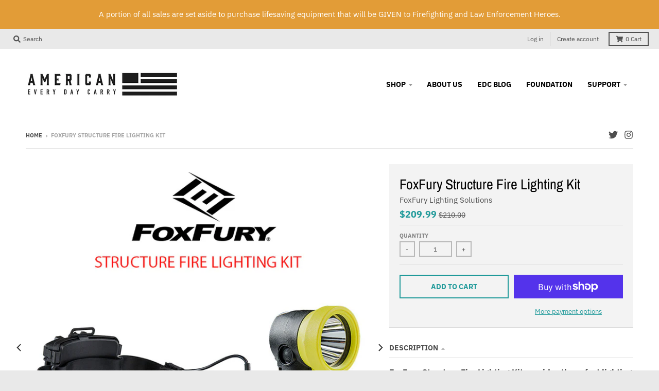

--- FILE ---
content_type: text/html; charset=utf-8
request_url: https://american-edc.com/products/foxfury-structure-fire-lighting-kit
body_size: 29003
content:
<!doctype html>
<!--[if IE 8]><html class="no-js lt-ie9" lang="en"> <![endif]-->
<!--[if IE 9 ]><html class="ie9 no-js"> <![endif]-->
<!--[if (gt IE 9)|!(IE)]><!--> <html class="no-js" lang="en"> <!--<![endif]-->
<head>
  <meta charset="utf-8">
  <meta http-equiv="X-UA-Compatible" content="IE=edge,chrome=1">
  <link rel="canonical" href="https://american-edc.com/products/foxfury-structure-fire-lighting-kit">
  <meta name="viewport" content="width=device-width,initial-scale=1">
  <meta name="theme-color" content="#209a9a">

  
  <link rel="apple-touch-icon" sizes="180x180" href="//american-edc.com/cdn/shop/files/AmericanEDC_Final_Logo_Staked_180x180.png?v=1613527688">
  <link rel="icon" type="image/png" sizes="32x32" href="//american-edc.com/cdn/shop/files/AmericanEDC_Final_Logo_Staked_32x32.png?v=1613527688">
  <link rel="icon" type="image/png" sizes="16x16" href="//american-edc.com/cdn/shop/files/AmericanEDC_Final_Logo_Staked_16x16.png?v=1613527688">
  <link rel="mask-icon" color="#209a9a">
  

  <title>
    FoxFury Structure Fire Lighting Kit, Firefighter Lights | American EDC &ndash; American EDC L.L.C.
  </title>

  
    <meta name="description" content="FireFighter Flashlight and Fire Helmet Light. FoxFury Structure Fire Lighting Kit includes; Breakthrough® BTS 400 Lumen Low Profile Right Angle Light and Command+ LoPro White &amp; Green Helmet Light. SMO-KUT™ Technology provides a tight beam for cutting through the smoke and FoxFury&#39;s Command light features a wide beam!">
  

  <meta property="og:site_name" content="American EDC L.L.C.">
<meta property="og:url" content="https://american-edc.com/products/foxfury-structure-fire-lighting-kit">
<meta property="og:title" content="FoxFury Structure Fire Lighting Kit">
<meta property="og:type" content="product">
<meta property="og:description" content="FireFighter Flashlight and Fire Helmet Light. FoxFury Structure Fire Lighting Kit includes; Breakthrough® BTS 400 Lumen Low Profile Right Angle Light and Command+ LoPro White &amp; Green Helmet Light. SMO-KUT™ Technology provides a tight beam for cutting through the smoke and FoxFury&#39;s Command light features a wide beam!"><meta property="product:availability" content="instock">
  <meta property="product:price:amount" content="209.99">
  <meta property="product:price:currency" content="USD"><meta property="og:image" content="http://american-edc.com/cdn/shop/products/FoxFury-SFIRE-KIT-1__1_1200x1200.jpg?v=1606800455">
      <meta property="og:image:secure_url" content="https://american-edc.com/cdn/shop/products/FoxFury-SFIRE-KIT-1__1_1200x1200.jpg?v=1606800455">
      <meta property="og:image:width" content="800">
      <meta property="og:image:height" content="800"><meta property="og:image" content="http://american-edc.com/cdn/shop/products/FoxFury-SFIRE-KIT-1__2_1200x1200.jpg?v=1606800484">
      <meta property="og:image:secure_url" content="https://american-edc.com/cdn/shop/products/FoxFury-SFIRE-KIT-1__2_1200x1200.jpg?v=1606800484">
      <meta property="og:image:width" content="800">
      <meta property="og:image:height" content="800"><meta property="og:image" content="http://american-edc.com/cdn/shop/products/FoxFury-SFIRE-KIT-1__3_1200x1200.jpg?v=1606800510">
      <meta property="og:image:secure_url" content="https://american-edc.com/cdn/shop/products/FoxFury-SFIRE-KIT-1__3_1200x1200.jpg?v=1606800510">
      <meta property="og:image:width" content="800">
      <meta property="og:image:height" content="800">

<meta name="twitter:site" content="@AmericanEDC">
<meta name="twitter:card" content="summary_large_image">
<meta name="twitter:title" content="FoxFury Structure Fire Lighting Kit">
<meta name="twitter:description" content="FireFighter Flashlight and Fire Helmet Light. FoxFury Structure Fire Lighting Kit includes; Breakthrough® BTS 400 Lumen Low Profile Right Angle Light and Command+ LoPro White &amp; Green Helmet Light. SMO-KUT™ Technology provides a tight beam for cutting through the smoke and FoxFury&#39;s Command light features a wide beam!">


  <script>window.performance && window.performance.mark && window.performance.mark('shopify.content_for_header.start');</script><meta name="google-site-verification" content="v2ki_9RhETQECcH7r_r2WxNjQtiUnCcNNDtjsvrhxLI">
<meta id="shopify-digital-wallet" name="shopify-digital-wallet" content="/7913111642/digital_wallets/dialog">
<meta name="shopify-checkout-api-token" content="f5fbda746861252748be35b414c1e750">
<link rel="alternate" type="application/json+oembed" href="https://american-edc.com/products/foxfury-structure-fire-lighting-kit.oembed">
<script async="async" src="/checkouts/internal/preloads.js?locale=en-US"></script>
<link rel="preconnect" href="https://shop.app" crossorigin="anonymous">
<script async="async" src="https://shop.app/checkouts/internal/preloads.js?locale=en-US&shop_id=7913111642" crossorigin="anonymous"></script>
<script id="apple-pay-shop-capabilities" type="application/json">{"shopId":7913111642,"countryCode":"US","currencyCode":"USD","merchantCapabilities":["supports3DS"],"merchantId":"gid:\/\/shopify\/Shop\/7913111642","merchantName":"American EDC L.L.C.","requiredBillingContactFields":["postalAddress","email","phone"],"requiredShippingContactFields":["postalAddress","email","phone"],"shippingType":"shipping","supportedNetworks":["visa","masterCard","amex","discover","elo","jcb"],"total":{"type":"pending","label":"American EDC L.L.C.","amount":"1.00"},"shopifyPaymentsEnabled":true,"supportsSubscriptions":true}</script>
<script id="shopify-features" type="application/json">{"accessToken":"f5fbda746861252748be35b414c1e750","betas":["rich-media-storefront-analytics"],"domain":"american-edc.com","predictiveSearch":true,"shopId":7913111642,"locale":"en"}</script>
<script>var Shopify = Shopify || {};
Shopify.shop = "american-edc.myshopify.com";
Shopify.locale = "en";
Shopify.currency = {"active":"USD","rate":"1.0"};
Shopify.country = "US";
Shopify.theme = {"name":"District","id":43922423898,"schema_name":"District","schema_version":"3.4.1","theme_store_id":735,"role":"main"};
Shopify.theme.handle = "null";
Shopify.theme.style = {"id":null,"handle":null};
Shopify.cdnHost = "american-edc.com/cdn";
Shopify.routes = Shopify.routes || {};
Shopify.routes.root = "/";</script>
<script type="module">!function(o){(o.Shopify=o.Shopify||{}).modules=!0}(window);</script>
<script>!function(o){function n(){var o=[];function n(){o.push(Array.prototype.slice.apply(arguments))}return n.q=o,n}var t=o.Shopify=o.Shopify||{};t.loadFeatures=n(),t.autoloadFeatures=n()}(window);</script>
<script>
  window.ShopifyPay = window.ShopifyPay || {};
  window.ShopifyPay.apiHost = "shop.app\/pay";
  window.ShopifyPay.redirectState = null;
</script>
<script id="shop-js-analytics" type="application/json">{"pageType":"product"}</script>
<script defer="defer" async type="module" src="//american-edc.com/cdn/shopifycloud/shop-js/modules/v2/client.init-shop-cart-sync_BT-GjEfc.en.esm.js"></script>
<script defer="defer" async type="module" src="//american-edc.com/cdn/shopifycloud/shop-js/modules/v2/chunk.common_D58fp_Oc.esm.js"></script>
<script defer="defer" async type="module" src="//american-edc.com/cdn/shopifycloud/shop-js/modules/v2/chunk.modal_xMitdFEc.esm.js"></script>
<script type="module">
  await import("//american-edc.com/cdn/shopifycloud/shop-js/modules/v2/client.init-shop-cart-sync_BT-GjEfc.en.esm.js");
await import("//american-edc.com/cdn/shopifycloud/shop-js/modules/v2/chunk.common_D58fp_Oc.esm.js");
await import("//american-edc.com/cdn/shopifycloud/shop-js/modules/v2/chunk.modal_xMitdFEc.esm.js");

  window.Shopify.SignInWithShop?.initShopCartSync?.({"fedCMEnabled":true,"windoidEnabled":true});

</script>
<script>
  window.Shopify = window.Shopify || {};
  if (!window.Shopify.featureAssets) window.Shopify.featureAssets = {};
  window.Shopify.featureAssets['shop-js'] = {"shop-cart-sync":["modules/v2/client.shop-cart-sync_DZOKe7Ll.en.esm.js","modules/v2/chunk.common_D58fp_Oc.esm.js","modules/v2/chunk.modal_xMitdFEc.esm.js"],"init-fed-cm":["modules/v2/client.init-fed-cm_B6oLuCjv.en.esm.js","modules/v2/chunk.common_D58fp_Oc.esm.js","modules/v2/chunk.modal_xMitdFEc.esm.js"],"shop-cash-offers":["modules/v2/client.shop-cash-offers_D2sdYoxE.en.esm.js","modules/v2/chunk.common_D58fp_Oc.esm.js","modules/v2/chunk.modal_xMitdFEc.esm.js"],"shop-login-button":["modules/v2/client.shop-login-button_QeVjl5Y3.en.esm.js","modules/v2/chunk.common_D58fp_Oc.esm.js","modules/v2/chunk.modal_xMitdFEc.esm.js"],"pay-button":["modules/v2/client.pay-button_DXTOsIq6.en.esm.js","modules/v2/chunk.common_D58fp_Oc.esm.js","modules/v2/chunk.modal_xMitdFEc.esm.js"],"shop-button":["modules/v2/client.shop-button_DQZHx9pm.en.esm.js","modules/v2/chunk.common_D58fp_Oc.esm.js","modules/v2/chunk.modal_xMitdFEc.esm.js"],"avatar":["modules/v2/client.avatar_BTnouDA3.en.esm.js"],"init-windoid":["modules/v2/client.init-windoid_CR1B-cfM.en.esm.js","modules/v2/chunk.common_D58fp_Oc.esm.js","modules/v2/chunk.modal_xMitdFEc.esm.js"],"init-shop-for-new-customer-accounts":["modules/v2/client.init-shop-for-new-customer-accounts_C_vY_xzh.en.esm.js","modules/v2/client.shop-login-button_QeVjl5Y3.en.esm.js","modules/v2/chunk.common_D58fp_Oc.esm.js","modules/v2/chunk.modal_xMitdFEc.esm.js"],"init-shop-email-lookup-coordinator":["modules/v2/client.init-shop-email-lookup-coordinator_BI7n9ZSv.en.esm.js","modules/v2/chunk.common_D58fp_Oc.esm.js","modules/v2/chunk.modal_xMitdFEc.esm.js"],"init-shop-cart-sync":["modules/v2/client.init-shop-cart-sync_BT-GjEfc.en.esm.js","modules/v2/chunk.common_D58fp_Oc.esm.js","modules/v2/chunk.modal_xMitdFEc.esm.js"],"shop-toast-manager":["modules/v2/client.shop-toast-manager_DiYdP3xc.en.esm.js","modules/v2/chunk.common_D58fp_Oc.esm.js","modules/v2/chunk.modal_xMitdFEc.esm.js"],"init-customer-accounts":["modules/v2/client.init-customer-accounts_D9ZNqS-Q.en.esm.js","modules/v2/client.shop-login-button_QeVjl5Y3.en.esm.js","modules/v2/chunk.common_D58fp_Oc.esm.js","modules/v2/chunk.modal_xMitdFEc.esm.js"],"init-customer-accounts-sign-up":["modules/v2/client.init-customer-accounts-sign-up_iGw4briv.en.esm.js","modules/v2/client.shop-login-button_QeVjl5Y3.en.esm.js","modules/v2/chunk.common_D58fp_Oc.esm.js","modules/v2/chunk.modal_xMitdFEc.esm.js"],"shop-follow-button":["modules/v2/client.shop-follow-button_CqMgW2wH.en.esm.js","modules/v2/chunk.common_D58fp_Oc.esm.js","modules/v2/chunk.modal_xMitdFEc.esm.js"],"checkout-modal":["modules/v2/client.checkout-modal_xHeaAweL.en.esm.js","modules/v2/chunk.common_D58fp_Oc.esm.js","modules/v2/chunk.modal_xMitdFEc.esm.js"],"shop-login":["modules/v2/client.shop-login_D91U-Q7h.en.esm.js","modules/v2/chunk.common_D58fp_Oc.esm.js","modules/v2/chunk.modal_xMitdFEc.esm.js"],"lead-capture":["modules/v2/client.lead-capture_BJmE1dJe.en.esm.js","modules/v2/chunk.common_D58fp_Oc.esm.js","modules/v2/chunk.modal_xMitdFEc.esm.js"],"payment-terms":["modules/v2/client.payment-terms_Ci9AEqFq.en.esm.js","modules/v2/chunk.common_D58fp_Oc.esm.js","modules/v2/chunk.modal_xMitdFEc.esm.js"]};
</script>
<script id="__st">var __st={"a":7913111642,"offset":-21600,"reqid":"b79085c4-c6cf-4220-99a4-5c6577f6b819-1769338982","pageurl":"american-edc.com\/products\/foxfury-structure-fire-lighting-kit","u":"3b233f3d7f71","p":"product","rtyp":"product","rid":6116423893174};</script>
<script>window.ShopifyPaypalV4VisibilityTracking = true;</script>
<script id="captcha-bootstrap">!function(){'use strict';const t='contact',e='account',n='new_comment',o=[[t,t],['blogs',n],['comments',n],[t,'customer']],c=[[e,'customer_login'],[e,'guest_login'],[e,'recover_customer_password'],[e,'create_customer']],r=t=>t.map((([t,e])=>`form[action*='/${t}']:not([data-nocaptcha='true']) input[name='form_type'][value='${e}']`)).join(','),a=t=>()=>t?[...document.querySelectorAll(t)].map((t=>t.form)):[];function s(){const t=[...o],e=r(t);return a(e)}const i='password',u='form_key',d=['recaptcha-v3-token','g-recaptcha-response','h-captcha-response',i],f=()=>{try{return window.sessionStorage}catch{return}},m='__shopify_v',_=t=>t.elements[u];function p(t,e,n=!1){try{const o=window.sessionStorage,c=JSON.parse(o.getItem(e)),{data:r}=function(t){const{data:e,action:n}=t;return t[m]||n?{data:e,action:n}:{data:t,action:n}}(c);for(const[e,n]of Object.entries(r))t.elements[e]&&(t.elements[e].value=n);n&&o.removeItem(e)}catch(o){console.error('form repopulation failed',{error:o})}}const l='form_type',E='cptcha';function T(t){t.dataset[E]=!0}const w=window,h=w.document,L='Shopify',v='ce_forms',y='captcha';let A=!1;((t,e)=>{const n=(g='f06e6c50-85a8-45c8-87d0-21a2b65856fe',I='https://cdn.shopify.com/shopifycloud/storefront-forms-hcaptcha/ce_storefront_forms_captcha_hcaptcha.v1.5.2.iife.js',D={infoText:'Protected by hCaptcha',privacyText:'Privacy',termsText:'Terms'},(t,e,n)=>{const o=w[L][v],c=o.bindForm;if(c)return c(t,g,e,D).then(n);var r;o.q.push([[t,g,e,D],n]),r=I,A||(h.body.append(Object.assign(h.createElement('script'),{id:'captcha-provider',async:!0,src:r})),A=!0)});var g,I,D;w[L]=w[L]||{},w[L][v]=w[L][v]||{},w[L][v].q=[],w[L][y]=w[L][y]||{},w[L][y].protect=function(t,e){n(t,void 0,e),T(t)},Object.freeze(w[L][y]),function(t,e,n,w,h,L){const[v,y,A,g]=function(t,e,n){const i=e?o:[],u=t?c:[],d=[...i,...u],f=r(d),m=r(i),_=r(d.filter((([t,e])=>n.includes(e))));return[a(f),a(m),a(_),s()]}(w,h,L),I=t=>{const e=t.target;return e instanceof HTMLFormElement?e:e&&e.form},D=t=>v().includes(t);t.addEventListener('submit',(t=>{const e=I(t);if(!e)return;const n=D(e)&&!e.dataset.hcaptchaBound&&!e.dataset.recaptchaBound,o=_(e),c=g().includes(e)&&(!o||!o.value);(n||c)&&t.preventDefault(),c&&!n&&(function(t){try{if(!f())return;!function(t){const e=f();if(!e)return;const n=_(t);if(!n)return;const o=n.value;o&&e.removeItem(o)}(t);const e=Array.from(Array(32),(()=>Math.random().toString(36)[2])).join('');!function(t,e){_(t)||t.append(Object.assign(document.createElement('input'),{type:'hidden',name:u})),t.elements[u].value=e}(t,e),function(t,e){const n=f();if(!n)return;const o=[...t.querySelectorAll(`input[type='${i}']`)].map((({name:t})=>t)),c=[...d,...o],r={};for(const[a,s]of new FormData(t).entries())c.includes(a)||(r[a]=s);n.setItem(e,JSON.stringify({[m]:1,action:t.action,data:r}))}(t,e)}catch(e){console.error('failed to persist form',e)}}(e),e.submit())}));const S=(t,e)=>{t&&!t.dataset[E]&&(n(t,e.some((e=>e===t))),T(t))};for(const o of['focusin','change'])t.addEventListener(o,(t=>{const e=I(t);D(e)&&S(e,y())}));const B=e.get('form_key'),M=e.get(l),P=B&&M;t.addEventListener('DOMContentLoaded',(()=>{const t=y();if(P)for(const e of t)e.elements[l].value===M&&p(e,B);[...new Set([...A(),...v().filter((t=>'true'===t.dataset.shopifyCaptcha))])].forEach((e=>S(e,t)))}))}(h,new URLSearchParams(w.location.search),n,t,e,['guest_login'])})(!0,!0)}();</script>
<script integrity="sha256-4kQ18oKyAcykRKYeNunJcIwy7WH5gtpwJnB7kiuLZ1E=" data-source-attribution="shopify.loadfeatures" defer="defer" src="//american-edc.com/cdn/shopifycloud/storefront/assets/storefront/load_feature-a0a9edcb.js" crossorigin="anonymous"></script>
<script crossorigin="anonymous" defer="defer" src="//american-edc.com/cdn/shopifycloud/storefront/assets/shopify_pay/storefront-65b4c6d7.js?v=20250812"></script>
<script data-source-attribution="shopify.dynamic_checkout.dynamic.init">var Shopify=Shopify||{};Shopify.PaymentButton=Shopify.PaymentButton||{isStorefrontPortableWallets:!0,init:function(){window.Shopify.PaymentButton.init=function(){};var t=document.createElement("script");t.src="https://american-edc.com/cdn/shopifycloud/portable-wallets/latest/portable-wallets.en.js",t.type="module",document.head.appendChild(t)}};
</script>
<script data-source-attribution="shopify.dynamic_checkout.buyer_consent">
  function portableWalletsHideBuyerConsent(e){var t=document.getElementById("shopify-buyer-consent"),n=document.getElementById("shopify-subscription-policy-button");t&&n&&(t.classList.add("hidden"),t.setAttribute("aria-hidden","true"),n.removeEventListener("click",e))}function portableWalletsShowBuyerConsent(e){var t=document.getElementById("shopify-buyer-consent"),n=document.getElementById("shopify-subscription-policy-button");t&&n&&(t.classList.remove("hidden"),t.removeAttribute("aria-hidden"),n.addEventListener("click",e))}window.Shopify?.PaymentButton&&(window.Shopify.PaymentButton.hideBuyerConsent=portableWalletsHideBuyerConsent,window.Shopify.PaymentButton.showBuyerConsent=portableWalletsShowBuyerConsent);
</script>
<script>
  function portableWalletsCleanup(e){e&&e.src&&console.error("Failed to load portable wallets script "+e.src);var t=document.querySelectorAll("shopify-accelerated-checkout .shopify-payment-button__skeleton, shopify-accelerated-checkout-cart .wallet-cart-button__skeleton"),e=document.getElementById("shopify-buyer-consent");for(let e=0;e<t.length;e++)t[e].remove();e&&e.remove()}function portableWalletsNotLoadedAsModule(e){e instanceof ErrorEvent&&"string"==typeof e.message&&e.message.includes("import.meta")&&"string"==typeof e.filename&&e.filename.includes("portable-wallets")&&(window.removeEventListener("error",portableWalletsNotLoadedAsModule),window.Shopify.PaymentButton.failedToLoad=e,"loading"===document.readyState?document.addEventListener("DOMContentLoaded",window.Shopify.PaymentButton.init):window.Shopify.PaymentButton.init())}window.addEventListener("error",portableWalletsNotLoadedAsModule);
</script>

<script type="module" src="https://american-edc.com/cdn/shopifycloud/portable-wallets/latest/portable-wallets.en.js" onError="portableWalletsCleanup(this)" crossorigin="anonymous"></script>
<script nomodule>
  document.addEventListener("DOMContentLoaded", portableWalletsCleanup);
</script>

<link id="shopify-accelerated-checkout-styles" rel="stylesheet" media="screen" href="https://american-edc.com/cdn/shopifycloud/portable-wallets/latest/accelerated-checkout-backwards-compat.css" crossorigin="anonymous">
<style id="shopify-accelerated-checkout-cart">
        #shopify-buyer-consent {
  margin-top: 1em;
  display: inline-block;
  width: 100%;
}

#shopify-buyer-consent.hidden {
  display: none;
}

#shopify-subscription-policy-button {
  background: none;
  border: none;
  padding: 0;
  text-decoration: underline;
  font-size: inherit;
  cursor: pointer;
}

#shopify-subscription-policy-button::before {
  box-shadow: none;
}

      </style>

<script>window.performance && window.performance.mark && window.performance.mark('shopify.content_for_header.end');</script>
  <link href="//american-edc.com/cdn/shop/t/2/assets/theme.scss.css?v=2589589549349389641753022848" rel="stylesheet" type="text/css" media="all" />

  

  <script>
    window.StyleHatch = window.StyleHatch || {};
    StyleHatch.Strings = {
      instagramAddToken: "Add your Instagram access token.",
      instagramInvalidToken: "The Instagram access token is invalid. Check to make sure you added the complete token.",
      instagramRateLimitToken: "Your store is currently over Instagram\u0026#39;s rate limit. Contact Style Hatch support for details.",
      addToCart: "Add to Cart",
      soldOut: "Sold Out",
      addressError: "Error looking up that address",
      addressNoResults: "No results for that address",
      addressQueryLimit: "You have exceeded the Google API usage limit. Consider upgrading to a \u003ca href=\"https:\/\/developers.google.com\/maps\/premium\/usage-limits\"\u003ePremium Plan\u003c\/a\u003e.",
      authError: "There was a problem authenticating your Google Maps account.",
      agreeNotice: "You must agree with the terms and conditions of sales to check out."
    }
    StyleHatch.currencyFormat = "${{amount}}";
    StyleHatch.ajaxCartEnable = true;
    StyleHatch.cartData = {"note":null,"attributes":{},"original_total_price":0,"total_price":0,"total_discount":0,"total_weight":0.0,"item_count":0,"items":[],"requires_shipping":false,"currency":"USD","items_subtotal_price":0,"cart_level_discount_applications":[],"checkout_charge_amount":0};
    // Post defer
    window.addEventListener('DOMContentLoaded', function() {
      (function( $ ) {
      

      
      
      })(jq223);
    });
    document.documentElement.className = document.documentElement.className.replace('no-js', 'js');
  </script>
  <script type="text/javascript">
    window.lazySizesConfig = window.lazySizesConfig || {};
    window.lazySizesConfig.loadMode = 1;
  </script>
  <!--[if (gt IE 9)|!(IE)]><!--><script src="//american-edc.com/cdn/shop/t/2/assets/lazysizes.min.js?v=174097831579247140971565671629" async="async"></script><!--<![endif]-->
  <!--[if lte IE 9]><script src="//american-edc.com/cdn/shop/t/2/assets/lazysizes.min.js?v=174097831579247140971565671629"></script><![endif]-->
  <!--[if (gt IE 9)|!(IE)]><!--><script src="//american-edc.com/cdn/shop/t/2/assets/vendor.js?v=77013376826517269021565671631" defer="defer"></script><!--<![endif]-->
  <!--[if lte IE 9]><script src="//american-edc.com/cdn/shop/t/2/assets/vendor.js?v=77013376826517269021565671631"></script><![endif]-->
  
  <!--[if (gt IE 9)|!(IE)]><!--><script src="//american-edc.com/cdn/shop/t/2/assets/theme.min.js?v=134804925888341661491565671630" defer="defer"></script><!--<![endif]-->
  <!--[if lte IE 9]><script src="//american-edc.com/cdn/shop/t/2/assets/theme.min.js?v=134804925888341661491565671630"></script><![endif]-->

<link href="https://monorail-edge.shopifysvc.com" rel="dns-prefetch">
<script>(function(){if ("sendBeacon" in navigator && "performance" in window) {try {var session_token_from_headers = performance.getEntriesByType('navigation')[0].serverTiming.find(x => x.name == '_s').description;} catch {var session_token_from_headers = undefined;}var session_cookie_matches = document.cookie.match(/_shopify_s=([^;]*)/);var session_token_from_cookie = session_cookie_matches && session_cookie_matches.length === 2 ? session_cookie_matches[1] : "";var session_token = session_token_from_headers || session_token_from_cookie || "";function handle_abandonment_event(e) {var entries = performance.getEntries().filter(function(entry) {return /monorail-edge.shopifysvc.com/.test(entry.name);});if (!window.abandonment_tracked && entries.length === 0) {window.abandonment_tracked = true;var currentMs = Date.now();var navigation_start = performance.timing.navigationStart;var payload = {shop_id: 7913111642,url: window.location.href,navigation_start,duration: currentMs - navigation_start,session_token,page_type: "product"};window.navigator.sendBeacon("https://monorail-edge.shopifysvc.com/v1/produce", JSON.stringify({schema_id: "online_store_buyer_site_abandonment/1.1",payload: payload,metadata: {event_created_at_ms: currentMs,event_sent_at_ms: currentMs}}));}}window.addEventListener('pagehide', handle_abandonment_event);}}());</script>
<script id="web-pixels-manager-setup">(function e(e,d,r,n,o){if(void 0===o&&(o={}),!Boolean(null===(a=null===(i=window.Shopify)||void 0===i?void 0:i.analytics)||void 0===a?void 0:a.replayQueue)){var i,a;window.Shopify=window.Shopify||{};var t=window.Shopify;t.analytics=t.analytics||{};var s=t.analytics;s.replayQueue=[],s.publish=function(e,d,r){return s.replayQueue.push([e,d,r]),!0};try{self.performance.mark("wpm:start")}catch(e){}var l=function(){var e={modern:/Edge?\/(1{2}[4-9]|1[2-9]\d|[2-9]\d{2}|\d{4,})\.\d+(\.\d+|)|Firefox\/(1{2}[4-9]|1[2-9]\d|[2-9]\d{2}|\d{4,})\.\d+(\.\d+|)|Chrom(ium|e)\/(9{2}|\d{3,})\.\d+(\.\d+|)|(Maci|X1{2}).+ Version\/(15\.\d+|(1[6-9]|[2-9]\d|\d{3,})\.\d+)([,.]\d+|)( \(\w+\)|)( Mobile\/\w+|) Safari\/|Chrome.+OPR\/(9{2}|\d{3,})\.\d+\.\d+|(CPU[ +]OS|iPhone[ +]OS|CPU[ +]iPhone|CPU IPhone OS|CPU iPad OS)[ +]+(15[._]\d+|(1[6-9]|[2-9]\d|\d{3,})[._]\d+)([._]\d+|)|Android:?[ /-](13[3-9]|1[4-9]\d|[2-9]\d{2}|\d{4,})(\.\d+|)(\.\d+|)|Android.+Firefox\/(13[5-9]|1[4-9]\d|[2-9]\d{2}|\d{4,})\.\d+(\.\d+|)|Android.+Chrom(ium|e)\/(13[3-9]|1[4-9]\d|[2-9]\d{2}|\d{4,})\.\d+(\.\d+|)|SamsungBrowser\/([2-9]\d|\d{3,})\.\d+/,legacy:/Edge?\/(1[6-9]|[2-9]\d|\d{3,})\.\d+(\.\d+|)|Firefox\/(5[4-9]|[6-9]\d|\d{3,})\.\d+(\.\d+|)|Chrom(ium|e)\/(5[1-9]|[6-9]\d|\d{3,})\.\d+(\.\d+|)([\d.]+$|.*Safari\/(?![\d.]+ Edge\/[\d.]+$))|(Maci|X1{2}).+ Version\/(10\.\d+|(1[1-9]|[2-9]\d|\d{3,})\.\d+)([,.]\d+|)( \(\w+\)|)( Mobile\/\w+|) Safari\/|Chrome.+OPR\/(3[89]|[4-9]\d|\d{3,})\.\d+\.\d+|(CPU[ +]OS|iPhone[ +]OS|CPU[ +]iPhone|CPU IPhone OS|CPU iPad OS)[ +]+(10[._]\d+|(1[1-9]|[2-9]\d|\d{3,})[._]\d+)([._]\d+|)|Android:?[ /-](13[3-9]|1[4-9]\d|[2-9]\d{2}|\d{4,})(\.\d+|)(\.\d+|)|Mobile Safari.+OPR\/([89]\d|\d{3,})\.\d+\.\d+|Android.+Firefox\/(13[5-9]|1[4-9]\d|[2-9]\d{2}|\d{4,})\.\d+(\.\d+|)|Android.+Chrom(ium|e)\/(13[3-9]|1[4-9]\d|[2-9]\d{2}|\d{4,})\.\d+(\.\d+|)|Android.+(UC? ?Browser|UCWEB|U3)[ /]?(15\.([5-9]|\d{2,})|(1[6-9]|[2-9]\d|\d{3,})\.\d+)\.\d+|SamsungBrowser\/(5\.\d+|([6-9]|\d{2,})\.\d+)|Android.+MQ{2}Browser\/(14(\.(9|\d{2,})|)|(1[5-9]|[2-9]\d|\d{3,})(\.\d+|))(\.\d+|)|K[Aa][Ii]OS\/(3\.\d+|([4-9]|\d{2,})\.\d+)(\.\d+|)/},d=e.modern,r=e.legacy,n=navigator.userAgent;return n.match(d)?"modern":n.match(r)?"legacy":"unknown"}(),u="modern"===l?"modern":"legacy",c=(null!=n?n:{modern:"",legacy:""})[u],f=function(e){return[e.baseUrl,"/wpm","/b",e.hashVersion,"modern"===e.buildTarget?"m":"l",".js"].join("")}({baseUrl:d,hashVersion:r,buildTarget:u}),m=function(e){var d=e.version,r=e.bundleTarget,n=e.surface,o=e.pageUrl,i=e.monorailEndpoint;return{emit:function(e){var a=e.status,t=e.errorMsg,s=(new Date).getTime(),l=JSON.stringify({metadata:{event_sent_at_ms:s},events:[{schema_id:"web_pixels_manager_load/3.1",payload:{version:d,bundle_target:r,page_url:o,status:a,surface:n,error_msg:t},metadata:{event_created_at_ms:s}}]});if(!i)return console&&console.warn&&console.warn("[Web Pixels Manager] No Monorail endpoint provided, skipping logging."),!1;try{return self.navigator.sendBeacon.bind(self.navigator)(i,l)}catch(e){}var u=new XMLHttpRequest;try{return u.open("POST",i,!0),u.setRequestHeader("Content-Type","text/plain"),u.send(l),!0}catch(e){return console&&console.warn&&console.warn("[Web Pixels Manager] Got an unhandled error while logging to Monorail."),!1}}}}({version:r,bundleTarget:l,surface:e.surface,pageUrl:self.location.href,monorailEndpoint:e.monorailEndpoint});try{o.browserTarget=l,function(e){var d=e.src,r=e.async,n=void 0===r||r,o=e.onload,i=e.onerror,a=e.sri,t=e.scriptDataAttributes,s=void 0===t?{}:t,l=document.createElement("script"),u=document.querySelector("head"),c=document.querySelector("body");if(l.async=n,l.src=d,a&&(l.integrity=a,l.crossOrigin="anonymous"),s)for(var f in s)if(Object.prototype.hasOwnProperty.call(s,f))try{l.dataset[f]=s[f]}catch(e){}if(o&&l.addEventListener("load",o),i&&l.addEventListener("error",i),u)u.appendChild(l);else{if(!c)throw new Error("Did not find a head or body element to append the script");c.appendChild(l)}}({src:f,async:!0,onload:function(){if(!function(){var e,d;return Boolean(null===(d=null===(e=window.Shopify)||void 0===e?void 0:e.analytics)||void 0===d?void 0:d.initialized)}()){var d=window.webPixelsManager.init(e)||void 0;if(d){var r=window.Shopify.analytics;r.replayQueue.forEach((function(e){var r=e[0],n=e[1],o=e[2];d.publishCustomEvent(r,n,o)})),r.replayQueue=[],r.publish=d.publishCustomEvent,r.visitor=d.visitor,r.initialized=!0}}},onerror:function(){return m.emit({status:"failed",errorMsg:"".concat(f," has failed to load")})},sri:function(e){var d=/^sha384-[A-Za-z0-9+/=]+$/;return"string"==typeof e&&d.test(e)}(c)?c:"",scriptDataAttributes:o}),m.emit({status:"loading"})}catch(e){m.emit({status:"failed",errorMsg:(null==e?void 0:e.message)||"Unknown error"})}}})({shopId: 7913111642,storefrontBaseUrl: "https://american-edc.com",extensionsBaseUrl: "https://extensions.shopifycdn.com/cdn/shopifycloud/web-pixels-manager",monorailEndpoint: "https://monorail-edge.shopifysvc.com/unstable/produce_batch",surface: "storefront-renderer",enabledBetaFlags: ["2dca8a86"],webPixelsConfigList: [{"id":"1604681910","configuration":"{\"accountID\":\"Yb2RbS\",\"webPixelConfig\":\"eyJlbmFibGVBZGRlZFRvQ2FydEV2ZW50cyI6IHRydWV9\"}","eventPayloadVersion":"v1","runtimeContext":"STRICT","scriptVersion":"524f6c1ee37bacdca7657a665bdca589","type":"APP","apiClientId":123074,"privacyPurposes":["ANALYTICS","MARKETING"],"dataSharingAdjustments":{"protectedCustomerApprovalScopes":["read_customer_address","read_customer_email","read_customer_name","read_customer_personal_data","read_customer_phone"]}},{"id":"771883190","configuration":"{\"config\":\"{\\\"pixel_id\\\":\\\"G-QM74DMCV1F\\\",\\\"google_tag_ids\\\":[\\\"G-QM74DMCV1F\\\",\\\"GT-NSS6LLDF\\\"],\\\"target_country\\\":\\\"US\\\",\\\"gtag_events\\\":[{\\\"type\\\":\\\"begin_checkout\\\",\\\"action_label\\\":\\\"G-QM74DMCV1F\\\"},{\\\"type\\\":\\\"search\\\",\\\"action_label\\\":\\\"G-QM74DMCV1F\\\"},{\\\"type\\\":\\\"view_item\\\",\\\"action_label\\\":[\\\"G-QM74DMCV1F\\\",\\\"MC-YC6DQZQ139\\\"]},{\\\"type\\\":\\\"purchase\\\",\\\"action_label\\\":[\\\"G-QM74DMCV1F\\\",\\\"MC-YC6DQZQ139\\\"]},{\\\"type\\\":\\\"page_view\\\",\\\"action_label\\\":[\\\"G-QM74DMCV1F\\\",\\\"MC-YC6DQZQ139\\\"]},{\\\"type\\\":\\\"add_payment_info\\\",\\\"action_label\\\":\\\"G-QM74DMCV1F\\\"},{\\\"type\\\":\\\"add_to_cart\\\",\\\"action_label\\\":\\\"G-QM74DMCV1F\\\"}],\\\"enable_monitoring_mode\\\":false}\"}","eventPayloadVersion":"v1","runtimeContext":"OPEN","scriptVersion":"b2a88bafab3e21179ed38636efcd8a93","type":"APP","apiClientId":1780363,"privacyPurposes":[],"dataSharingAdjustments":{"protectedCustomerApprovalScopes":["read_customer_address","read_customer_email","read_customer_name","read_customer_personal_data","read_customer_phone"]}},{"id":"shopify-app-pixel","configuration":"{}","eventPayloadVersion":"v1","runtimeContext":"STRICT","scriptVersion":"0450","apiClientId":"shopify-pixel","type":"APP","privacyPurposes":["ANALYTICS","MARKETING"]},{"id":"shopify-custom-pixel","eventPayloadVersion":"v1","runtimeContext":"LAX","scriptVersion":"0450","apiClientId":"shopify-pixel","type":"CUSTOM","privacyPurposes":["ANALYTICS","MARKETING"]}],isMerchantRequest: false,initData: {"shop":{"name":"American EDC L.L.C.","paymentSettings":{"currencyCode":"USD"},"myshopifyDomain":"american-edc.myshopify.com","countryCode":"US","storefrontUrl":"https:\/\/american-edc.com"},"customer":null,"cart":null,"checkout":null,"productVariants":[{"price":{"amount":209.99,"currencyCode":"USD"},"product":{"title":"FoxFury Structure Fire Lighting Kit","vendor":"FoxFury Lighting Solutions","id":"6116423893174","untranslatedTitle":"FoxFury Structure Fire Lighting Kit","url":"\/products\/foxfury-structure-fire-lighting-kit","type":"Flashlights"},"id":"37643798970550","image":{"src":"\/\/american-edc.com\/cdn\/shop\/products\/FoxFury-SFIRE-KIT-1__1.jpg?v=1606800455"},"sku":"SFIRE-KIT-1","title":"Default Title","untranslatedTitle":"Default Title"}],"purchasingCompany":null},},"https://american-edc.com/cdn","fcfee988w5aeb613cpc8e4bc33m6693e112",{"modern":"","legacy":""},{"shopId":"7913111642","storefrontBaseUrl":"https:\/\/american-edc.com","extensionBaseUrl":"https:\/\/extensions.shopifycdn.com\/cdn\/shopifycloud\/web-pixels-manager","surface":"storefront-renderer","enabledBetaFlags":"[\"2dca8a86\"]","isMerchantRequest":"false","hashVersion":"fcfee988w5aeb613cpc8e4bc33m6693e112","publish":"custom","events":"[[\"page_viewed\",{}],[\"product_viewed\",{\"productVariant\":{\"price\":{\"amount\":209.99,\"currencyCode\":\"USD\"},\"product\":{\"title\":\"FoxFury Structure Fire Lighting Kit\",\"vendor\":\"FoxFury Lighting Solutions\",\"id\":\"6116423893174\",\"untranslatedTitle\":\"FoxFury Structure Fire Lighting Kit\",\"url\":\"\/products\/foxfury-structure-fire-lighting-kit\",\"type\":\"Flashlights\"},\"id\":\"37643798970550\",\"image\":{\"src\":\"\/\/american-edc.com\/cdn\/shop\/products\/FoxFury-SFIRE-KIT-1__1.jpg?v=1606800455\"},\"sku\":\"SFIRE-KIT-1\",\"title\":\"Default Title\",\"untranslatedTitle\":\"Default Title\"}}]]"});</script><script>
  window.ShopifyAnalytics = window.ShopifyAnalytics || {};
  window.ShopifyAnalytics.meta = window.ShopifyAnalytics.meta || {};
  window.ShopifyAnalytics.meta.currency = 'USD';
  var meta = {"product":{"id":6116423893174,"gid":"gid:\/\/shopify\/Product\/6116423893174","vendor":"FoxFury Lighting Solutions","type":"Flashlights","handle":"foxfury-structure-fire-lighting-kit","variants":[{"id":37643798970550,"price":20999,"name":"FoxFury Structure Fire Lighting Kit","public_title":null,"sku":"SFIRE-KIT-1"}],"remote":false},"page":{"pageType":"product","resourceType":"product","resourceId":6116423893174,"requestId":"b79085c4-c6cf-4220-99a4-5c6577f6b819-1769338982"}};
  for (var attr in meta) {
    window.ShopifyAnalytics.meta[attr] = meta[attr];
  }
</script>
<script class="analytics">
  (function () {
    var customDocumentWrite = function(content) {
      var jquery = null;

      if (window.jQuery) {
        jquery = window.jQuery;
      } else if (window.Checkout && window.Checkout.$) {
        jquery = window.Checkout.$;
      }

      if (jquery) {
        jquery('body').append(content);
      }
    };

    var hasLoggedConversion = function(token) {
      if (token) {
        return document.cookie.indexOf('loggedConversion=' + token) !== -1;
      }
      return false;
    }

    var setCookieIfConversion = function(token) {
      if (token) {
        var twoMonthsFromNow = new Date(Date.now());
        twoMonthsFromNow.setMonth(twoMonthsFromNow.getMonth() + 2);

        document.cookie = 'loggedConversion=' + token + '; expires=' + twoMonthsFromNow;
      }
    }

    var trekkie = window.ShopifyAnalytics.lib = window.trekkie = window.trekkie || [];
    if (trekkie.integrations) {
      return;
    }
    trekkie.methods = [
      'identify',
      'page',
      'ready',
      'track',
      'trackForm',
      'trackLink'
    ];
    trekkie.factory = function(method) {
      return function() {
        var args = Array.prototype.slice.call(arguments);
        args.unshift(method);
        trekkie.push(args);
        return trekkie;
      };
    };
    for (var i = 0; i < trekkie.methods.length; i++) {
      var key = trekkie.methods[i];
      trekkie[key] = trekkie.factory(key);
    }
    trekkie.load = function(config) {
      trekkie.config = config || {};
      trekkie.config.initialDocumentCookie = document.cookie;
      var first = document.getElementsByTagName('script')[0];
      var script = document.createElement('script');
      script.type = 'text/javascript';
      script.onerror = function(e) {
        var scriptFallback = document.createElement('script');
        scriptFallback.type = 'text/javascript';
        scriptFallback.onerror = function(error) {
                var Monorail = {
      produce: function produce(monorailDomain, schemaId, payload) {
        var currentMs = new Date().getTime();
        var event = {
          schema_id: schemaId,
          payload: payload,
          metadata: {
            event_created_at_ms: currentMs,
            event_sent_at_ms: currentMs
          }
        };
        return Monorail.sendRequest("https://" + monorailDomain + "/v1/produce", JSON.stringify(event));
      },
      sendRequest: function sendRequest(endpointUrl, payload) {
        // Try the sendBeacon API
        if (window && window.navigator && typeof window.navigator.sendBeacon === 'function' && typeof window.Blob === 'function' && !Monorail.isIos12()) {
          var blobData = new window.Blob([payload], {
            type: 'text/plain'
          });

          if (window.navigator.sendBeacon(endpointUrl, blobData)) {
            return true;
          } // sendBeacon was not successful

        } // XHR beacon

        var xhr = new XMLHttpRequest();

        try {
          xhr.open('POST', endpointUrl);
          xhr.setRequestHeader('Content-Type', 'text/plain');
          xhr.send(payload);
        } catch (e) {
          console.log(e);
        }

        return false;
      },
      isIos12: function isIos12() {
        return window.navigator.userAgent.lastIndexOf('iPhone; CPU iPhone OS 12_') !== -1 || window.navigator.userAgent.lastIndexOf('iPad; CPU OS 12_') !== -1;
      }
    };
    Monorail.produce('monorail-edge.shopifysvc.com',
      'trekkie_storefront_load_errors/1.1',
      {shop_id: 7913111642,
      theme_id: 43922423898,
      app_name: "storefront",
      context_url: window.location.href,
      source_url: "//american-edc.com/cdn/s/trekkie.storefront.8d95595f799fbf7e1d32231b9a28fd43b70c67d3.min.js"});

        };
        scriptFallback.async = true;
        scriptFallback.src = '//american-edc.com/cdn/s/trekkie.storefront.8d95595f799fbf7e1d32231b9a28fd43b70c67d3.min.js';
        first.parentNode.insertBefore(scriptFallback, first);
      };
      script.async = true;
      script.src = '//american-edc.com/cdn/s/trekkie.storefront.8d95595f799fbf7e1d32231b9a28fd43b70c67d3.min.js';
      first.parentNode.insertBefore(script, first);
    };
    trekkie.load(
      {"Trekkie":{"appName":"storefront","development":false,"defaultAttributes":{"shopId":7913111642,"isMerchantRequest":null,"themeId":43922423898,"themeCityHash":"4126122133443389959","contentLanguage":"en","currency":"USD","eventMetadataId":"972a3e45-e598-4fe6-ab50-dee83949d05b"},"isServerSideCookieWritingEnabled":true,"monorailRegion":"shop_domain","enabledBetaFlags":["65f19447"]},"Session Attribution":{},"S2S":{"facebookCapiEnabled":false,"source":"trekkie-storefront-renderer","apiClientId":580111}}
    );

    var loaded = false;
    trekkie.ready(function() {
      if (loaded) return;
      loaded = true;

      window.ShopifyAnalytics.lib = window.trekkie;

      var originalDocumentWrite = document.write;
      document.write = customDocumentWrite;
      try { window.ShopifyAnalytics.merchantGoogleAnalytics.call(this); } catch(error) {};
      document.write = originalDocumentWrite;

      window.ShopifyAnalytics.lib.page(null,{"pageType":"product","resourceType":"product","resourceId":6116423893174,"requestId":"b79085c4-c6cf-4220-99a4-5c6577f6b819-1769338982","shopifyEmitted":true});

      var match = window.location.pathname.match(/checkouts\/(.+)\/(thank_you|post_purchase)/)
      var token = match? match[1]: undefined;
      if (!hasLoggedConversion(token)) {
        setCookieIfConversion(token);
        window.ShopifyAnalytics.lib.track("Viewed Product",{"currency":"USD","variantId":37643798970550,"productId":6116423893174,"productGid":"gid:\/\/shopify\/Product\/6116423893174","name":"FoxFury Structure Fire Lighting Kit","price":"209.99","sku":"SFIRE-KIT-1","brand":"FoxFury Lighting Solutions","variant":null,"category":"Flashlights","nonInteraction":true,"remote":false},undefined,undefined,{"shopifyEmitted":true});
      window.ShopifyAnalytics.lib.track("monorail:\/\/trekkie_storefront_viewed_product\/1.1",{"currency":"USD","variantId":37643798970550,"productId":6116423893174,"productGid":"gid:\/\/shopify\/Product\/6116423893174","name":"FoxFury Structure Fire Lighting Kit","price":"209.99","sku":"SFIRE-KIT-1","brand":"FoxFury Lighting Solutions","variant":null,"category":"Flashlights","nonInteraction":true,"remote":false,"referer":"https:\/\/american-edc.com\/products\/foxfury-structure-fire-lighting-kit"});
      }
    });


        var eventsListenerScript = document.createElement('script');
        eventsListenerScript.async = true;
        eventsListenerScript.src = "//american-edc.com/cdn/shopifycloud/storefront/assets/shop_events_listener-3da45d37.js";
        document.getElementsByTagName('head')[0].appendChild(eventsListenerScript);

})();</script>
  <script>
  if (!window.ga || (window.ga && typeof window.ga !== 'function')) {
    window.ga = function ga() {
      (window.ga.q = window.ga.q || []).push(arguments);
      if (window.Shopify && window.Shopify.analytics && typeof window.Shopify.analytics.publish === 'function') {
        window.Shopify.analytics.publish("ga_stub_called", {}, {sendTo: "google_osp_migration"});
      }
      console.error("Shopify's Google Analytics stub called with:", Array.from(arguments), "\nSee https://help.shopify.com/manual/promoting-marketing/pixels/pixel-migration#google for more information.");
    };
    if (window.Shopify && window.Shopify.analytics && typeof window.Shopify.analytics.publish === 'function') {
      window.Shopify.analytics.publish("ga_stub_initialized", {}, {sendTo: "google_osp_migration"});
    }
  }
</script>
<script
  defer
  src="https://american-edc.com/cdn/shopifycloud/perf-kit/shopify-perf-kit-3.0.4.min.js"
  data-application="storefront-renderer"
  data-shop-id="7913111642"
  data-render-region="gcp-us-central1"
  data-page-type="product"
  data-theme-instance-id="43922423898"
  data-theme-name="District"
  data-theme-version="3.4.1"
  data-monorail-region="shop_domain"
  data-resource-timing-sampling-rate="10"
  data-shs="true"
  data-shs-beacon="true"
  data-shs-export-with-fetch="true"
  data-shs-logs-sample-rate="1"
  data-shs-beacon-endpoint="https://american-edc.com/api/collect"
></script>
</head>

<body id="foxfury-structure-fire-lighting-kit-firefighter-lights-american-edc" class="template-product" data-template-directory="" data-template="product" >

  <div id="page">
    <div id="shopify-section-promos" class="shopify-section promos"><div data-section-id="promos" data-section-type="promos-section" data-scroll-lock="false">
  
    
    
<header id="block-1482143996282" class="promo-bar promo-bar-1482143996282 align-center size-large placement-top"
            data-type="announcement-bar"
            
            data-hide-delay="no-delay"
            
            data-bar-placement="top"
            data-show-for="both"
            data-homepage-limit="false"
            >
            
              <span class="promo-bar-text">A portion of all sales are set aside to purchase lifesaving equipment that will be GIVEN to Firefighting and Law Enforcement Heroes.</span>
            
          </header>
          <style>
            header.promo-bar-1482143996282 span.promo-bar-text {
              background-color: #e29c37;
              color: #ffffff;
            }
            header.promo-bar-1482143996282 a {
              color: #ffffff;
            }
          </style>

    
    

    
    

  
    
    

    
    

    
    
      <div id="block-1482144691692" class="promo-popup promo-popup-1482144691692 style-overlay"
        data-type="popup"
        data-show-delay="10000"
        data-show-again-delay="7"
        data-homepage-limit="false"
        data-visitor-limit="true"
        data-visitor="true"
        data-show-for="both"
        data-id="1482144691692"
        >
        
        <div class="wrapper">
          <div class="popup-close">
            <span class="icon-text">
              <span class="icon icon-close" aria-hidden="true"><svg aria-hidden="true" focusable="false" role="presentation" class="icon icon-ui-close" viewBox="0 0 352 512"><path d="M242.72 256l100.07-100.07c12.28-12.28 12.28-32.19 0-44.48l-22.24-22.24c-12.28-12.28-32.19-12.28-44.48 0L176 189.28 75.93 89.21c-12.28-12.28-32.19-12.28-44.48 0L9.21 111.45c-12.28 12.28-12.28 32.19 0 44.48L109.28 256 9.21 356.07c-12.28 12.28-12.28 32.19 0 44.48l22.24 22.24c12.28 12.28 32.2 12.28 44.48 0L176 322.72l100.07 100.07c12.28 12.28 32.2 12.28 44.48 0l22.24-22.24c12.28-12.28 12.28-32.19 0-44.48L242.72 256z"/></svg></span>
              <span class="text">Close</span>
            </span>
          </div>
          <div class="popup-container">
            <div class="popup-message">
              <h4>Stay Up To Date</h4>
              <div class="rte"><p>Receive info on the latest EDC Gear! </p></div>
            </div>
            
              <div class="popup-email">
                <!-- /snippets/newsletter-subscribe.liquid -->

<form method="post" action="/contact#newsletter-popup" id="newsletter-popup" accept-charset="UTF-8" class="contact-form"><input type="hidden" name="form_type" value="customer" /><input type="hidden" name="utf8" value="✓" />
  

  
    <input type="hidden" name="contact[tags]" value="prospect, newsletter, email subscribe, popup">
    <div class="input-row">
      <div class="input-wrapper">
        <input type="email" name="contact[email]" id="email" placeholder="email@example.com" class="input-group-field" required>
      </div>
      <div class="button-wrapper">
        <button type="submit" id="subscribe" class="btn">Go</button>
      </div>
    </div>
  
</form>

              </div>
            
          </div>
        </div>
      </div>
      <style>
      .promo-popup-1482144691692 {
        background-color: #ffffff;
        color: #4f4f4f;
      }
      .promo-popup-1482144691692 h4 {
        color: #4f4f4f;
      }
      .promo-popup-1482144691692 .popup-email {
        border-top-color: rgba(79, 79, 79, 0.2);
      }.promo-popup-1482144691692 .popup-image__wrapper:before {
        padding-bottom: ;
      }
      .promo-popup-1482144691692 .popup-email input {
        border-color: rgba(79, 79, 79, 0.5);
      }
      .promo-popup-1482144691692 .popup-email input.errors {
        border-color: #008080;
      }
      .promo-popup-1482144691692 .popup-email input:focus {
        border-color: #4f4f4f;
      }
      .promo-popup-1482144691692 .popup-email input::-webkit-input-placeholder,
      .promo-popup-1482144691692 .popup-email input::-moz-placeholder,
      .promo-popup-1482144691692 .popup-email input:-ms-input-placeholder,
      .promo-popup-1482144691692 .popup-email input:-moz-placeholder {
        color: rgba(79, 79, 79, 0.5);
      }
      .promo-popup-1482144691692 .popup-email button {
        background-color: #008080;
        color: #ffffff;
      }
      .promo-popup-1482144691692 .popup-email div.errors {
        color: #008080;
      }
      </style>
    

  
</div>


</div>
    <header class="util">
  <div class="wrapper">

    <div class="search-wrapper">
      <!-- /snippets/search-bar.liquid -->


<form action="/search" method="get" class="input-group search-bar" role="search">
  <div class="icon-wrapper">
    <span class="icon-fallback-text">
      <span class="icon icon-search" aria-hidden="true"><svg aria-hidden="true" focusable="false" role="presentation" class="icon icon-ui-search" viewBox="0 0 512 512"><path d="M505 442.7L405.3 343c-4.5-4.5-10.6-7-17-7H372c27.6-35.3 44-79.7 44-128C416 93.1 322.9 0 208 0S0 93.1 0 208s93.1 208 208 208c48.3 0 92.7-16.4 128-44v16.3c0 6.4 2.5 12.5 7 17l99.7 99.7c9.4 9.4 24.6 9.4 33.9 0l28.3-28.3c9.4-9.4 9.4-24.6.1-34zM208 336c-70.7 0-128-57.2-128-128 0-70.7 57.2-128 128-128 70.7 0 128 57.2 128 128 0 70.7-57.2 128-128 128z"/></svg></span>
      <span class="fallback-text">Search</span>
    </span>
  </div>
  <div class="input-wrapper">
    <input type="search" name="q" value="" placeholder="Search our store" class="input-group-field" aria-label="Search our store">
  </div>
  <div class="button-wrapper">
    <span class="input-group-btn">
      <button type="button" class="btn icon-fallback-text">
        <span class="icon icon-close" aria-hidden="true"><svg aria-hidden="true" focusable="false" role="presentation" class="icon icon-ui-close" viewBox="0 0 352 512"><path d="M242.72 256l100.07-100.07c12.28-12.28 12.28-32.19 0-44.48l-22.24-22.24c-12.28-12.28-32.19-12.28-44.48 0L176 189.28 75.93 89.21c-12.28-12.28-32.19-12.28-44.48 0L9.21 111.45c-12.28 12.28-12.28 32.19 0 44.48L109.28 256 9.21 356.07c-12.28 12.28-12.28 32.19 0 44.48l22.24 22.24c12.28 12.28 32.2 12.28 44.48 0L176 322.72l100.07 100.07c12.28 12.28 32.2 12.28 44.48 0l22.24-22.24c12.28-12.28 12.28-32.19 0-44.48L242.72 256z"/></svg></span>
        <span class="fallback-text">Close menu</span>
      </button>
    </span>
  </div>
</form>
    </div>

    <div class="left-wrapper">
      <ul class="text-links">
        <li class="mobile-menu">
          <a href="#menu" class="toggle-menu menu-link">
            <span class="icon-text">
              <span class="icon icon-menu" aria-hidden="true"><svg aria-hidden="true" focusable="false" role="presentation" class="icon icon-ui-menu" viewBox="0 0 448 512"><path d="M16 132h416c8.837 0 16-7.163 16-16V76c0-8.837-7.163-16-16-16H16C7.163 60 0 67.163 0 76v40c0 8.837 7.163 16 16 16zm0 160h416c8.837 0 16-7.163 16-16v-40c0-8.837-7.163-16-16-16H16c-8.837 0-16 7.163-16 16v40c0 8.837 7.163 16 16 16zm0 160h416c8.837 0 16-7.163 16-16v-40c0-8.837-7.163-16-16-16H16c-8.837 0-16 7.163-16 16v40c0 8.837 7.163 16 16 16z"/></svg></span>
              <span class="text" data-close-text="Close menu">Menu</span>
            </span>
          </a>
        </li>
        <li>
          <a href="#" class="search">
            <span class="icon-text">
              <span class="icon icon-search" aria-hidden="true"><svg aria-hidden="true" focusable="false" role="presentation" class="icon icon-ui-search" viewBox="0 0 512 512"><path d="M505 442.7L405.3 343c-4.5-4.5-10.6-7-17-7H372c27.6-35.3 44-79.7 44-128C416 93.1 322.9 0 208 0S0 93.1 0 208s93.1 208 208 208c48.3 0 92.7-16.4 128-44v16.3c0 6.4 2.5 12.5 7 17l99.7 99.7c9.4 9.4 24.6 9.4 33.9 0l28.3-28.3c9.4-9.4 9.4-24.6.1-34zM208 336c-70.7 0-128-57.2-128-128 0-70.7 57.2-128 128-128 70.7 0 128 57.2 128 128 0 70.7-57.2 128-128 128z"/></svg></span>
              <span class="text">Search</span>
            </span>
          </a>
        </li>
      </ul>
      
      
    </div>

    <div class="right-wrapper">
      
      
        <!-- /snippets/accounts-nav.liquid -->
<ul class="text-links">
  
    <li>
      <a href="/account/login" id="customer_login_link">Log in</a>
    </li>
    <li>
      <a href="/account/register" id="customer_register_link">Create account</a>
    </li>
  
</ul>
      
      
      <a href="/cart" id="CartButton">
        <span class="icon-fallback-text"><span class="icon icon-cart" aria-hidden="true"><svg aria-hidden="true" focusable="false" role="presentation" class="icon icon-ui-cart" viewBox="0 0 576 512"><path d="M528.12 301.319l47.273-208C578.806 78.301 567.391 64 551.99 64H159.208l-9.166-44.81C147.758 8.021 137.93 0 126.529 0H24C10.745 0 0 10.745 0 24v16c0 13.255 10.745 24 24 24h69.883l70.248 343.435C147.325 417.1 136 435.222 136 456c0 30.928 25.072 56 56 56s56-25.072 56-56c0-15.674-6.447-29.835-16.824-40h209.647C430.447 426.165 424 440.326 424 456c0 30.928 25.072 56 56 56s56-25.072 56-56c0-22.172-12.888-41.332-31.579-50.405l5.517-24.276c3.413-15.018-8.002-29.319-23.403-29.319H218.117l-6.545-32h293.145c11.206 0 20.92-7.754 23.403-18.681z"/></svg></span>
        </span>
        <span id="CartCount">0</span>
        Cart
        <span id="CartCost" class="money"></span>

      </a>
      
        <!-- /snippets/cart-preview.liquid -->
<div class="cart-preview">
  <div class="cart-preview-title">
    Added to Cart
  </div>
  <div class="product-container">
    <div class="box product">
      <figure>
        <a href="#" class="product-image"></a>
        <figcaption>
          <a href="#" class="product-title"></a>
          <ul class="product-variant options"></ul>
          <span class="product-price price money"></span>
        </figcaption>
      </figure>
    </div>
  </div>
  <div class="cart-preview-total">
    
    <div class="count plural">You have <span class="item-count"></span> items in your cart</div>
    <div class="count singular">You have <span class="item-count">1</span> item in your cart</div>
    <ul class="cart-preview--discounts"></ul>
    <div class="label">Total</div>
    <div class="total-price total"><span class="money"></span></div>
  </div>
  <div class="cart-preview-buttons">
    <a href="/cart" class="button solid">Check Out</a>
    <a href="#continue" class="button outline continue-shopping">Continue Shopping</a>
  </div>
</div>
      
    </div>
  </div>
</header>

    <div id="shopify-section-header" class="shopify-section header"><div data-section-id="header" data-section-type="header-section">
  <div class="site-header-wrapper">
    <header class="site-header  " data-scroll-lock="util" role="banner">

      <div class="wrapper">
        <div class="logo-nav-contain layout-horizontal">
          
          <div class="logo-contain">
            
              <div class="site-logo has-image" itemscope itemtype="http://schema.org/Organization">
            
              
                <a href="/" itemprop="url" class="logo-image">
                  
                  <img id="" class="lazyload"
                    src="//american-edc.com/cdn/shop/files/American_EDC_Logo_Black_300x.JPG?v=1615922491"
                    data-src="//american-edc.com/cdn/shop/files/American_EDC_Logo_Black_{width}x.JPG?v=1615922491"
                    data-widths="[300,520]"
                    data-aspectratio="5.148514851485149"
                    data-sizes="auto"
                    alt="American-EDC.com | American EDC - Everyday Carry for the individual looking to always be prepared!">
                </a>
              
            
              </div>
            
          </div>

          <nav class="nav-bar" role="navigation">
            <ul class="site-nav" role="menubar">
  
  
    <li class="has-dropdown " role="presentation">
      <a href="/collections/all" aria-haspopup="true" aria-expanded="false" role="menuitem">Shop</a>
      
        <ul class="dropdown " aria-hidden="true" role="menu">
          
          
            <li class="" role="presentation">
              <a href="/collections/all" role="menuitem"  tabindex="-1">EDC Gear</a>
              
            </li>
          
            <li class="" role="presentation">
              <a href="/collections" role="menuitem"  tabindex="-1">Brands</a>
              
            </li>
          
        </ul>
      
    </li>
  
    <li class="" role="presentation">
      <a href="/pages/about-us"  role="menuitem">About Us</a>
      
    </li>
  
    <li class="" role="presentation">
      <a href="/blogs/news"  role="menuitem">EDC Blog</a>
      
    </li>
  
    <li class="" role="presentation">
      <a href="/pages/foundation"  role="menuitem">Foundation</a>
      
    </li>
  
    <li class="has-dropdown " role="presentation">
      <a href="/pages/contact-us" aria-haspopup="true" aria-expanded="false" role="menuitem">Support</a>
      
        <ul class="dropdown " aria-hidden="true" role="menu">
          
          
            <li class="" role="presentation">
              <a href="/pages/contact-us" role="menuitem"  tabindex="-1">Contact Us</a>
              
            </li>
          
            <li class="" role="presentation">
              <a href="/pages/faqs" role="menuitem"  tabindex="-1">FAQ</a>
              
            </li>
          
            <li class="" role="presentation">
              <a href="/pages/shipping-policy" role="menuitem"  tabindex="-1">Shipping Info</a>
              
            </li>
          
            <li class="" role="presentation">
              <a href="/pages/privacy-policy" role="menuitem"  tabindex="-1">Privacy Policy</a>
              
            </li>
          
            <li class="" role="presentation">
              <a href="/pages/return-policy" role="menuitem"  tabindex="-1">Return Info</a>
              
            </li>
          
        </ul>
      
    </li>
  
</ul>

          </nav>
        </div>

      </div>
    </header>
  </div>
</div>

<nav id="menu" class="panel" role="navigation">
  <div class="search">
    <!-- /snippets/search-bar.liquid -->


<form action="/search" method="get" class="input-group search-bar" role="search">
  <div class="icon-wrapper">
    <span class="icon-fallback-text">
      <span class="icon icon-search" aria-hidden="true"><svg aria-hidden="true" focusable="false" role="presentation" class="icon icon-ui-search" viewBox="0 0 512 512"><path d="M505 442.7L405.3 343c-4.5-4.5-10.6-7-17-7H372c27.6-35.3 44-79.7 44-128C416 93.1 322.9 0 208 0S0 93.1 0 208s93.1 208 208 208c48.3 0 92.7-16.4 128-44v16.3c0 6.4 2.5 12.5 7 17l99.7 99.7c9.4 9.4 24.6 9.4 33.9 0l28.3-28.3c9.4-9.4 9.4-24.6.1-34zM208 336c-70.7 0-128-57.2-128-128 0-70.7 57.2-128 128-128 70.7 0 128 57.2 128 128 0 70.7-57.2 128-128 128z"/></svg></span>
      <span class="fallback-text">Search</span>
    </span>
  </div>
  <div class="input-wrapper">
    <input type="search" name="q" value="" placeholder="Search our store" class="input-group-field" aria-label="Search our store">
  </div>
  <div class="button-wrapper">
    <span class="input-group-btn">
      <button type="button" class="btn icon-fallback-text">
        <span class="icon icon-close" aria-hidden="true"><svg aria-hidden="true" focusable="false" role="presentation" class="icon icon-ui-close" viewBox="0 0 352 512"><path d="M242.72 256l100.07-100.07c12.28-12.28 12.28-32.19 0-44.48l-22.24-22.24c-12.28-12.28-32.19-12.28-44.48 0L176 189.28 75.93 89.21c-12.28-12.28-32.19-12.28-44.48 0L9.21 111.45c-12.28 12.28-12.28 32.19 0 44.48L109.28 256 9.21 356.07c-12.28 12.28-12.28 32.19 0 44.48l22.24 22.24c12.28 12.28 32.2 12.28 44.48 0L176 322.72l100.07 100.07c12.28 12.28 32.2 12.28 44.48 0l22.24-22.24c12.28-12.28 12.28-32.19 0-44.48L242.72 256z"/></svg></span>
        <span class="fallback-text">Close menu</span>
      </button>
    </span>
  </div>
</form>
  </div>

  <ul class="site-nav" role="menubar">
  
  
    <li class="has-dropdown " role="presentation">
      <a href="/collections/all" aria-haspopup="true" aria-expanded="false" role="menuitem">Shop</a>
      
        <ul class="dropdown " aria-hidden="true" role="menu">
          
          
            <li class="" role="presentation">
              <a href="/collections/all" role="menuitem"  tabindex="-1">EDC Gear</a>
              
            </li>
          
            <li class="" role="presentation">
              <a href="/collections" role="menuitem"  tabindex="-1">Brands</a>
              
            </li>
          
        </ul>
      
    </li>
  
    <li class="" role="presentation">
      <a href="/pages/about-us"  role="menuitem">About Us</a>
      
    </li>
  
    <li class="" role="presentation">
      <a href="/blogs/news"  role="menuitem">EDC Blog</a>
      
    </li>
  
    <li class="" role="presentation">
      <a href="/pages/foundation"  role="menuitem">Foundation</a>
      
    </li>
  
    <li class="has-dropdown " role="presentation">
      <a href="/pages/contact-us" aria-haspopup="true" aria-expanded="false" role="menuitem">Support</a>
      
        <ul class="dropdown " aria-hidden="true" role="menu">
          
          
            <li class="" role="presentation">
              <a href="/pages/contact-us" role="menuitem"  tabindex="-1">Contact Us</a>
              
            </li>
          
            <li class="" role="presentation">
              <a href="/pages/faqs" role="menuitem"  tabindex="-1">FAQ</a>
              
            </li>
          
            <li class="" role="presentation">
              <a href="/pages/shipping-policy" role="menuitem"  tabindex="-1">Shipping Info</a>
              
            </li>
          
            <li class="" role="presentation">
              <a href="/pages/privacy-policy" role="menuitem"  tabindex="-1">Privacy Policy</a>
              
            </li>
          
            <li class="" role="presentation">
              <a href="/pages/return-policy" role="menuitem"  tabindex="-1">Return Info</a>
              
            </li>
          
        </ul>
      
    </li>
  
</ul>


  <div class="account">
    
      <!-- /snippets/accounts-nav.liquid -->
<ul class="text-links">
  
    <li>
      <a href="/account/login" id="customer_login_link">Log in</a>
    </li>
    <li>
      <a href="/account/register" id="customer_register_link">Create account</a>
    </li>
  
</ul>
    
  </div>
</nav>

<style>
  
  header.util .wrapper {
    padding: 0;
    max-width: 100%;
  }
  header.util .wrapper .left-wrapper,
  header.util .wrapper .right-wrapper {
    margin: 6px 20px;
  }
  
  .site-logo.has-image {
    max-width: 300px;
  }
  header.site-header .layout-horizontal .logo-contain {
    flex-basis: 300px;
  }header.site-header h1.site-logo.has-image a:before,
    header.site-header .site-logo.has-image.h1 a:before,
    header.site-header div.has-image.site-logo a:before {
      padding-bottom: 19.42307692307692%;
    }</style>


</div>

    <main class="main-content main-content--breadcrumb-all" role="main">
      

<div id="shopify-section-product-template" class="shopify-section"><div class="product-template" id="ProductSection-product-template" data-section-id="product-template" data-ProductSection data-section-type="product-template" data-enable-history-state="true" data-enable-swatch="false">
  <section class="single-product" itemscope itemtype="http://schema.org/Product">
    <meta itemprop="name" content="FoxFury Structure Fire Lighting Kit">
    <meta itemprop="url" content="https://american-edc.com/products/foxfury-structure-fire-lighting-kit">
    <meta itemprop="image" content="//american-edc.com/cdn/shop/products/FoxFury-SFIRE-KIT-1__1_1024x1024.jpg?v=1606800455">
    
    
    <div class="wrapper">

      <header class="content-util">
      <!-- /snippets/breadcrumb.liquid -->


<nav class="breadcrumb" role="navigation" aria-label="breadcrumbs">
  <a href="/" title="Back to the frontpage">Home</a>

  

    
    <span aria-hidden="true">&rsaquo;</span>
    <span>FoxFury Structure Fire Lighting Kit</span>

  
</nav>


      <ul class="social-icons"><li>
        <a href="https://www.twitter.com/AmericanEDC" title="Twitter - American EDC L.L.C.">
          <svg aria-hidden="true" focusable="false" role="presentation" class="icon icon-social-twitter" viewBox="0 0 512 512"><path d="M459.37 151.716c.325 4.548.325 9.097.325 13.645 0 138.72-105.583 298.558-298.558 298.558-59.452 0-114.68-17.219-161.137-47.106 8.447.974 16.568 1.299 25.34 1.299 49.055 0 94.213-16.568 130.274-44.832-46.132-.975-84.792-31.188-98.112-72.772 6.498.974 12.995 1.624 19.818 1.624 9.421 0 18.843-1.3 27.614-3.573-48.081-9.747-84.143-51.98-84.143-102.985v-1.299c13.969 7.797 30.214 12.67 47.431 13.319-28.264-18.843-46.781-51.005-46.781-87.391 0-19.492 5.197-37.36 14.294-52.954 51.655 63.675 129.3 105.258 216.365 109.807-1.624-7.797-2.599-15.918-2.599-24.04 0-57.828 46.782-104.934 104.934-104.934 30.213 0 57.502 12.67 76.67 33.137 23.715-4.548 46.456-13.32 66.599-25.34-7.798 24.366-24.366 44.833-46.132 57.827 21.117-2.273 41.584-8.122 60.426-16.243-14.292 20.791-32.161 39.308-52.628 54.253z"/></svg>
        </a>
      </li><li>
        <a href="https://www.instagram.com/American.EDC" title="Instagram - American EDC L.L.C.">
          <svg aria-hidden="true" focusable="false" role="presentation" class="icon icon-social-instagram" viewBox="0 0 448 512"><path d="M224.1 141c-63.6 0-114.9 51.3-114.9 114.9s51.3 114.9 114.9 114.9S339 319.5 339 255.9 287.7 141 224.1 141zm0 189.6c-41.1 0-74.7-33.5-74.7-74.7s33.5-74.7 74.7-74.7 74.7 33.5 74.7 74.7-33.6 74.7-74.7 74.7zm146.4-194.3c0 14.9-12 26.8-26.8 26.8-14.9 0-26.8-12-26.8-26.8s12-26.8 26.8-26.8 26.8 12 26.8 26.8zm76.1 27.2c-1.7-35.9-9.9-67.7-36.2-93.9-26.2-26.2-58-34.4-93.9-36.2-37-2.1-147.9-2.1-184.9 0-35.8 1.7-67.6 9.9-93.9 36.1s-34.4 58-36.2 93.9c-2.1 37-2.1 147.9 0 184.9 1.7 35.9 9.9 67.7 36.2 93.9s58 34.4 93.9 36.2c37 2.1 147.9 2.1 184.9 0 35.9-1.7 67.7-9.9 93.9-36.2 26.2-26.2 34.4-58 36.2-93.9 2.1-37 2.1-147.8 0-184.8zM398.8 388c-7.8 19.6-22.9 34.7-42.6 42.6-29.5 11.7-99.5 9-132.1 9s-102.7 2.6-132.1-9c-19.6-7.8-34.7-22.9-42.6-42.6-11.7-29.5-9-99.5-9-132.1s-2.6-102.7 9-132.1c7.8-19.6 22.9-34.7 42.6-42.6 29.5-11.7 99.5-9 132.1-9s102.7-2.6 132.1 9c19.6 7.8 34.7 22.9 42.6 42.6 11.7 29.5 9 99.5 9 132.1s2.7 102.7-9 132.1z"/></svg>
        </a>
      </li></ul>
      </header>

      <header class="product-header">
        <div class="product-jump-container">
          
          
        </div>

      </header>

      <div class="grid">
        <div class="product-images thumbnails-placement-below">
          <div class="images-container">
            <div class="featured " id="ProductPhoto-product-template" data-ProductPhoto>
  <div class="product-image--slider" id="ProductImageSlider-product-template" 
    data-zoom="true" 
    data-lightbox="true"
    data-show-arrows="true"
    data-slider-enabled="true" 
    data-flickity-options='{
      "adaptiveHeight": true,
      "imagesLoaded": true,
      "lazyLoad": true,
      "wrapAround": true,
      "fullscreen": true,
      
      "pageDots": true,
      
      "prevNextButtons": true,
      "selectedAttraction": 0.15,
      "friction": 0.8
    }'
    data-ProductImageSlider><div class="product-image--cell" data-image-id="22870401450166" data-initial-image>
        <div id="ProductImageCellContainer-22870401450166">
          <a href="//american-edc.com/cdn/shop/products/FoxFury-SFIRE-KIT-1__1_800x.jpg?v=1606800455" id="CardImageContainer-22870401450166" class="card__image-container" target="_blank"><img id="ProductImage-product-template-22870401450166" class="lazyload"
              src="[data-uri]"
              data-id="22870401450166"
              data-section-id="product-template"
              data-src="//american-edc.com/cdn/shop/products/FoxFury-SFIRE-KIT-1__1_{width}x.jpg?v=1606800455"
              data-widths="[85,100,200,295,394,590,720,800,800]"
              data-aspectratio="1.0"
              data-sizes="auto"
              data-position="0"
              data-max-width="800"
              alt="FoxFury Structure Fire Lighting Kit P/N SFIRE-KIT-1. Fire helmet light, firefighter flashlight">
            <noscript>
              <img src="//american-edc.com/cdn/shop/products/FoxFury-SFIRE-KIT-1__1_590x.jpg?v=1606800455" alt="FoxFury Structure Fire Lighting Kit P/N SFIRE-KIT-1. Fire helmet light, firefighter flashlight">
            </noscript>
            
            
            
            <style>
              .product-image--slider:not(.is-fullscreen) #ProductImageCellContainer-22870401450166 {
                width: 100%;
                max-width: 800px;
              }
              .product-image--slider:not(.is-fullscreen) #CardImageContainer-22870401450166 {
                position: relative;
                height: 0;
                padding-bottom: 100%;
              }
              .product-image--slider:not(.is-fullscreen) #CardImageContainer-22870401450166 img {
                width: 100%;
                height: 100%;
                position: absolute;
                top: 0;
                left: 0;
              }
              .product-image--slider.is-fullscreen #CardImageContainer-22870401450166 img {
                height: 800px;
                width: 800px;
              }
            </style>
          </a>
        </div>
      </div><div class="product-image--cell" data-image-id="22870401482934" >
        <div id="ProductImageCellContainer-22870401482934">
          <a href="//american-edc.com/cdn/shop/products/FoxFury-SFIRE-KIT-1__2_800x.jpg?v=1606800484" id="CardImageContainer-22870401482934" class="card__image-container" target="_blank"><img id="ProductImage-product-template-22870401482934" class="lazyload"
              src="[data-uri]"
              data-id="22870401482934"
              data-section-id="product-template"
              data-src="//american-edc.com/cdn/shop/products/FoxFury-SFIRE-KIT-1__2_{width}x.jpg?v=1606800484"
              data-widths="[85,100,200,295,394,590,720,800,800]"
              data-aspectratio="1.0"
              data-sizes="auto"
              data-position="1"
              data-max-width="800"
              alt="Fire helmet light, firefighter flashlight. FoxFury Structure Fire Lighting Kit SFIRE-KIT-1">
            <noscript>
              <img src="//american-edc.com/cdn/shop/products/FoxFury-SFIRE-KIT-1__2_590x.jpg?v=1606800484" alt="Fire helmet light, firefighter flashlight. FoxFury Structure Fire Lighting Kit SFIRE-KIT-1">
            </noscript>
            
            
            
            <style>
              .product-image--slider:not(.is-fullscreen) #ProductImageCellContainer-22870401482934 {
                width: 100%;
                max-width: 800px;
              }
              .product-image--slider:not(.is-fullscreen) #CardImageContainer-22870401482934 {
                position: relative;
                height: 0;
                padding-bottom: 100%;
              }
              .product-image--slider:not(.is-fullscreen) #CardImageContainer-22870401482934 img {
                width: 100%;
                height: 100%;
                position: absolute;
                top: 0;
                left: 0;
              }
              .product-image--slider.is-fullscreen #CardImageContainer-22870401482934 img {
                height: 800px;
                width: 800px;
              }
            </style>
          </a>
        </div>
      </div><div class="product-image--cell" data-image-id="22870401581238" >
        <div id="ProductImageCellContainer-22870401581238">
          <a href="//american-edc.com/cdn/shop/products/FoxFury-SFIRE-KIT-1__3_800x.jpg?v=1606800510" id="CardImageContainer-22870401581238" class="card__image-container" target="_blank"><img id="ProductImage-product-template-22870401581238" class="lazyload"
              src="[data-uri]"
              data-id="22870401581238"
              data-section-id="product-template"
              data-src="//american-edc.com/cdn/shop/products/FoxFury-SFIRE-KIT-1__3_{width}x.jpg?v=1606800510"
              data-widths="[85,100,200,295,394,590,720,800,800]"
              data-aspectratio="1.0"
              data-sizes="auto"
              data-position="2"
              data-max-width="800"
              alt="FoxFury Structure Fire Lighting Kit P/N SFIRE-KIT-1. Low profile fire helmet light with brightest firefighter flashlight">
            <noscript>
              <img src="//american-edc.com/cdn/shop/products/FoxFury-SFIRE-KIT-1__3_590x.jpg?v=1606800510" alt="FoxFury Structure Fire Lighting Kit P/N SFIRE-KIT-1. Low profile fire helmet light with brightest firefighter flashlight">
            </noscript>
            
            
            
            <style>
              .product-image--slider:not(.is-fullscreen) #ProductImageCellContainer-22870401581238 {
                width: 100%;
                max-width: 800px;
              }
              .product-image--slider:not(.is-fullscreen) #CardImageContainer-22870401581238 {
                position: relative;
                height: 0;
                padding-bottom: 100%;
              }
              .product-image--slider:not(.is-fullscreen) #CardImageContainer-22870401581238 img {
                width: 100%;
                height: 100%;
                position: absolute;
                top: 0;
                left: 0;
              }
              .product-image--slider.is-fullscreen #CardImageContainer-22870401581238 img {
                height: 800px;
                width: 800px;
              }
            </style>
          </a>
        </div>
      </div><div class="product-image--cell" data-image-id="22870401515702" >
        <div id="ProductImageCellContainer-22870401515702">
          <a href="//american-edc.com/cdn/shop/products/FoxFury-SFIRE-KIT-1__4_800x.jpg?v=1606800545" id="CardImageContainer-22870401515702" class="card__image-container" target="_blank"><img id="ProductImage-product-template-22870401515702" class="lazyload"
              src="[data-uri]"
              data-id="22870401515702"
              data-section-id="product-template"
              data-src="//american-edc.com/cdn/shop/products/FoxFury-SFIRE-KIT-1__4_{width}x.jpg?v=1606800545"
              data-widths="[85,100,200,295,394,590,720,800,800]"
              data-aspectratio="1.0"
              data-sizes="auto"
              data-position="3"
              data-max-width="800"
              alt="FoxFury Command 20 Fire Helmet Light. Brightest Firefighter flashlight. FoxFury Structure Fire Lighting Kit P/N SFIRE-KIT-1.">
            <noscript>
              <img src="//american-edc.com/cdn/shop/products/FoxFury-SFIRE-KIT-1__4_590x.jpg?v=1606800545" alt="FoxFury Command 20 Fire Helmet Light. Brightest Firefighter flashlight. FoxFury Structure Fire Lighting Kit P/N SFIRE-KIT-1.">
            </noscript>
            
            
            
            <style>
              .product-image--slider:not(.is-fullscreen) #ProductImageCellContainer-22870401515702 {
                width: 100%;
                max-width: 800px;
              }
              .product-image--slider:not(.is-fullscreen) #CardImageContainer-22870401515702 {
                position: relative;
                height: 0;
                padding-bottom: 100%;
              }
              .product-image--slider:not(.is-fullscreen) #CardImageContainer-22870401515702 img {
                width: 100%;
                height: 100%;
                position: absolute;
                top: 0;
                left: 0;
              }
              .product-image--slider.is-fullscreen #CardImageContainer-22870401515702 img {
                height: 800px;
                width: 800px;
              }
            </style>
          </a>
        </div>
      </div></div><ol class="flickity-page-dots placeholder"><li class="dot"></li><li class="dot"></li><li class="dot"></li><li class="dot"></li></ol></div>
<div class="product-thumb--slider" id="ProductThumbsSlider-product-template"
  data-ProductThumbsSlider
  data-slider-placement="below"
  data-slider-enabled="true" 
  data-flickity-options='{
    "imagesLoaded": true,
    "lazyLoad": true,
    "pageDots": false,
    "groupCells": true,
    "asNavFor": "#ProductImageSlider-product-template" 
  }'><div class="product-thumb--cell" data-image-id="22870401450166" data-initial-image>
      <a href="//american-edc.com/cdn/shop/products/FoxFury-SFIRE-KIT-1__1_800x.jpg?v=1606800455"><img class="lazyload"
            src="[data-uri]"
            data-id="22870401450166"
            data-section-id="product-template"
            data-default="//american-edc.com/cdn/shop/products/FoxFury-SFIRE-KIT-1__1_394x.jpg?v=1606800455"
            data-src="//american-edc.com/cdn/shop/products/FoxFury-SFIRE-KIT-1__1_{width}x.jpg?v=1606800455"
            data-src-pattern="//american-edc.com/cdn/shop/products/FoxFury-SFIRE-KIT-1__1_{width}x.jpg?v=1606800455"
            data-widths="[85,100,200,295,394,590,720,800,800]"
            data-aspectratio="1.0"
            data-sizes="auto"
            data-position="0"
            data-max-width="800"
            alt="FoxFury Structure Fire Lighting Kit P/N SFIRE-KIT-1. Fire helmet light, firefighter flashlight">
        <noscript>
          <img src="//american-edc.com/cdn/shop/products/FoxFury-SFIRE-KIT-1__1_100x.jpg?v=1606800455" alt="FoxFury Structure Fire Lighting Kit P/N SFIRE-KIT-1. Fire helmet light, firefighter flashlight">
        </noscript>
      </a>
    </div><div class="product-thumb--cell" data-image-id="22870401482934" >
      <a href="//american-edc.com/cdn/shop/products/FoxFury-SFIRE-KIT-1__2_800x.jpg?v=1606800484"><img class="lazyload"
            src="[data-uri]"
            data-id="22870401482934"
            data-section-id="product-template"
            data-default="//american-edc.com/cdn/shop/products/FoxFury-SFIRE-KIT-1__2_394x.jpg?v=1606800484"
            data-src="//american-edc.com/cdn/shop/products/FoxFury-SFIRE-KIT-1__2_{width}x.jpg?v=1606800484"
            data-src-pattern="//american-edc.com/cdn/shop/products/FoxFury-SFIRE-KIT-1__2_{width}x.jpg?v=1606800484"
            data-widths="[85,100,200,295,394,590,720,800,800]"
            data-aspectratio="1.0"
            data-sizes="auto"
            data-position="1"
            data-max-width="800"
            alt="Fire helmet light, firefighter flashlight. FoxFury Structure Fire Lighting Kit SFIRE-KIT-1">
        <noscript>
          <img src="//american-edc.com/cdn/shop/products/FoxFury-SFIRE-KIT-1__2_100x.jpg?v=1606800484" alt="Fire helmet light, firefighter flashlight. FoxFury Structure Fire Lighting Kit SFIRE-KIT-1">
        </noscript>
      </a>
    </div><div class="product-thumb--cell" data-image-id="22870401581238" >
      <a href="//american-edc.com/cdn/shop/products/FoxFury-SFIRE-KIT-1__3_800x.jpg?v=1606800510"><img class="lazyload"
            src="[data-uri]"
            data-id="22870401581238"
            data-section-id="product-template"
            data-default="//american-edc.com/cdn/shop/products/FoxFury-SFIRE-KIT-1__3_394x.jpg?v=1606800510"
            data-src="//american-edc.com/cdn/shop/products/FoxFury-SFIRE-KIT-1__3_{width}x.jpg?v=1606800510"
            data-src-pattern="//american-edc.com/cdn/shop/products/FoxFury-SFIRE-KIT-1__3_{width}x.jpg?v=1606800510"
            data-widths="[85,100,200,295,394,590,720,800,800]"
            data-aspectratio="1.0"
            data-sizes="auto"
            data-position="2"
            data-max-width="800"
            alt="FoxFury Structure Fire Lighting Kit P/N SFIRE-KIT-1. Low profile fire helmet light with brightest firefighter flashlight">
        <noscript>
          <img src="//american-edc.com/cdn/shop/products/FoxFury-SFIRE-KIT-1__3_100x.jpg?v=1606800510" alt="FoxFury Structure Fire Lighting Kit P/N SFIRE-KIT-1. Low profile fire helmet light with brightest firefighter flashlight">
        </noscript>
      </a>
    </div><div class="product-thumb--cell" data-image-id="22870401515702" >
      <a href="//american-edc.com/cdn/shop/products/FoxFury-SFIRE-KIT-1__4_800x.jpg?v=1606800545"><img class="lazyload"
            src="[data-uri]"
            data-id="22870401515702"
            data-section-id="product-template"
            data-default="//american-edc.com/cdn/shop/products/FoxFury-SFIRE-KIT-1__4_394x.jpg?v=1606800545"
            data-src="//american-edc.com/cdn/shop/products/FoxFury-SFIRE-KIT-1__4_{width}x.jpg?v=1606800545"
            data-src-pattern="//american-edc.com/cdn/shop/products/FoxFury-SFIRE-KIT-1__4_{width}x.jpg?v=1606800545"
            data-widths="[85,100,200,295,394,590,720,800,800]"
            data-aspectratio="1.0"
            data-sizes="auto"
            data-position="3"
            data-max-width="800"
            alt="FoxFury Command 20 Fire Helmet Light. Brightest Firefighter flashlight. FoxFury Structure Fire Lighting Kit P/N SFIRE-KIT-1.">
        <noscript>
          <img src="//american-edc.com/cdn/shop/products/FoxFury-SFIRE-KIT-1__4_100x.jpg?v=1606800545" alt="FoxFury Command 20 Fire Helmet Light. Brightest Firefighter flashlight. FoxFury Structure Fire Lighting Kit P/N SFIRE-KIT-1.">
        </noscript>
      </a>
    </div></div>
</div>
        </div>

        <aside class="product-aside">
          <div class="purchase-box padding-box" itemprop="offers" itemscope itemtype="http://schema.org/Offer">
            <meta itemprop="priceCurrency" content="USD">
            <link itemprop="availability" href="http://schema.org/InStock">

            
            <div id="AddToCartForm-product-template" data-AddToCartForm class="form-vertical product-form product-form-product-template" data-dynamic-checkout="true" data-section="product-template">
              <form method="post" action="/cart/add" id="product_form_6116423893174" accept-charset="UTF-8" class="shopify-product-form" enctype="multipart/form-data"><input type="hidden" name="form_type" value="product" /><input type="hidden" name="utf8" value="✓" />
  <div class="product-title">
    <h1 itemprop="name">
      
        FoxFury Structure Fire Lighting Kit
      
    </h1>
    
      <span class="vendor">
        
          <a href="/collections/vendors?q=FoxFury%20Lighting%20Solutions" title="FoxFury Lighting Solutions">FoxFury Lighting Solutions</a>
        
      </span>
    
  </div>

  <div class="selection-wrapper price product-single__price-product-template">
    
      <span class="money" id="ProductPrice-product-template" data-ProductPrice itemprop="price" content="209.99">$209.99</span>
    
    
    
      <p id="ComparePrice-product-template" data-ComparePrice style="display:inline-block;">
        <span class="compareprice__label">Compare at </span><span class="money">$210.00</span>
      </p>
    
  </div>

  
    
      <div class="selection-wrapper variant js">
        <div class="selector-wrapper quantity quantity-product-template" >
  <label for="Quantity">Quantity</label>
  <div class="quantity-select quantity-select-product-template">
    <div class="button-wrapper">
      <button type="button" class="adjust adjust-minus">-</button>
    </div>
    <div class="input-wrapper">
      <input type="text" class="quantity" value="1" min="1" pattern="[0-9]*" name="quantity" id="Quantity-product-template" data-Quantity>
    </div>
    <div class="button-wrapper">
      <button type="button" class="adjust adjust-plus">+</button>
    </div>
  </div>
</div> 
      </div>
    
  
  
  
  <div class="selection-wrapper variant no-js">
    <div class="selector-wrapper full-width">
      <select name="id" id="ProductSelect-product-template" data-section="product-template" class="product-form__variants no-js">
        
          
            <option  selected="selected"  value="37643798970550" data-sku="SFIRE-KIT-1">
              Default Title - $209.99 USD
            </option>
          
        
      </select>
    </div>
  </div>

  <div class="error cart-error cart-error-product-template" style="display:none;"></div>
  <div id="CartButtons-product-template" class="cart-buttons  cart-buttons__enabled">
    <div class="button-wrapper default-cart-button">
      <button type="submit" name="add" id="AddToCart-product-template" data-AddToCart class="default-cart-button__button " >
        <span id="AddToCartText-product-template" data-AddToCartText>
          
            Add to Cart
          
        </span>
      </button>
    </div>
    <div id="PaymentButtonContainer-product-template" class="payment-button__container">
      
        <div data-shopify="payment-button" class="shopify-payment-button"> <shopify-accelerated-checkout recommended="{&quot;supports_subs&quot;:true,&quot;supports_def_opts&quot;:false,&quot;name&quot;:&quot;shop_pay&quot;,&quot;wallet_params&quot;:{&quot;shopId&quot;:7913111642,&quot;merchantName&quot;:&quot;American EDC L.L.C.&quot;,&quot;personalized&quot;:true}}" fallback="{&quot;supports_subs&quot;:true,&quot;supports_def_opts&quot;:true,&quot;name&quot;:&quot;buy_it_now&quot;,&quot;wallet_params&quot;:{}}" access-token="f5fbda746861252748be35b414c1e750" buyer-country="US" buyer-locale="en" buyer-currency="USD" variant-params="[{&quot;id&quot;:37643798970550,&quot;requiresShipping&quot;:true}]" shop-id="7913111642" enabled-flags="[&quot;ae0f5bf6&quot;]" > <div class="shopify-payment-button__button" role="button" disabled aria-hidden="true" style="background-color: transparent; border: none"> <div class="shopify-payment-button__skeleton">&nbsp;</div> </div> <div class="shopify-payment-button__more-options shopify-payment-button__skeleton" role="button" disabled aria-hidden="true">&nbsp;</div> </shopify-accelerated-checkout> <small id="shopify-buyer-consent" class="hidden" aria-hidden="true" data-consent-type="subscription"> This item is a recurring or deferred purchase. By continuing, I agree to the <span id="shopify-subscription-policy-button">cancellation policy</span> and authorize you to charge my payment method at the prices, frequency and dates listed on this page until my order is fulfilled or I cancel, if permitted. </small> </div>
      
    </div>
  </div>
<input type="hidden" name="product-id" value="6116423893174" /><input type="hidden" name="section-id" value="product-template" /></form>
            </div>
          </div>

          

          <div class="description rte" itemprop="description" data-tabs-enable="true"><div class="description__tabs"><div class="tab tab--1 tab--active"><div class="tab__title" tabindex="0">Description</div>
                        <div class="tab__content"><p><strong>FoxFury Structure Fire Lighting Kit provides the safest lighting for Firefighters! Includes two lights: Breakthrough® BTS Low Profile Right Angle Light and Command+ LoPro White &amp; Green Helmet Light<br> SKU: <span style="color: #ff2a00;" color="#ff2a00">SFIRE-KIT-1</span></strong></p>
<p><em>$10 from each FoxFury Structure Fire Lighting Kit<span> </span>sale will be set aside in the</em><em> </em><strong><em>American EDC Foundation</em></strong><em>. These funds will be used to purchase life saving equipment that will be GIVEN to Firefighter and Law Enforcement!</em></p>
<table width="426">
<tbody>
<tr>
<td width="426">
<p>FoxFury BTS Low Profile Firefighter Flashlight is the most powerful <strong>Right Angle Light</strong> on the market! 400 lumen right angle light offers twice the light of other right angle lights.<span> </span><span>FoxFury’s <b>SMO-KUT™ Technology</b> provides a tight beam for Search &amp; Rescue and best in class Smoke Cutting (With a halo for peripheral safety).</span> This <strong>FoxFury Flashlight</strong><span> is built like a tank and will </span>work in all weather conditions: fully water submersible, and meets the NFPA Fire Resistant requirements 1971-8.6 (2013).  </p>
<p>The FoxFury Command+ LoPro White &amp; Green Helmet Light is FoxFury's all time best selling <strong>Fire Helmet Light</strong>. Pairing it with the BTS Light produces the most effective Fire Lighting Kit for Firefighters, Search &amp; Rescue, Vehicle Extrication, and more!</p>
</td>
</tr>
</tbody>
</table>
<p><br>BREAKTHROUGH<strong>®</strong> BTS FLASHLIGHT SPECIFICATIONS:</p>
<p><strong>Light Output:</strong><span> </span><br>High - 400 lumens<br><span>Low - 80 lumens</span><br><span>Flashing - 400 lumens</span><br><strong>Battery Life:</strong><span> 3-</span>12 Hours (3 - High, 6 - Low, 12 - Flashing)<br><strong>Power Source:</strong><span> 4</span>x AA Batteries (not included)<br><strong>Light Modes:</strong><span> 3</span> (High, Low, Flashing)</p>
<p><span>COMMAND+ LOPRO HELMET LIGHT</span><span> SPECIFICATIONS:</span></p>
<p><strong data-mce-fragment="1">Light Output:</strong><span data-mce-fragment="1"> </span><br data-mce-fragment="1"><span data-mce-fragment="1">Low - 32 lumens</span><br data-mce-fragment="1"><span data-mce-fragment="1">Med - 78 lumens</span><br data-mce-fragment="1"><span data-mce-fragment="1">High - 100 lumens</span><br data-mce-fragment="1"><strong data-mce-fragment="1">Battery Life:</strong><span data-mce-fragment="1"> 3-</span><span data-mce-fragment="1">12 Hours (14 - Low, 6 - Med, 5 - High)</span><br data-mce-fragment="1"><strong data-mce-fragment="1">Power Source:</strong><span data-mce-fragment="1"> 4</span><span data-mce-fragment="1">x AA Batteries (not included)</span><br data-mce-fragment="1"><strong data-mce-fragment="1">Light Modes:</strong><span data-mce-fragment="1"> 3</span><span data-mce-fragment="1"> (Low, Med, High)<br><strong data-mce-fragment="1">True to Life<b data-mce-fragment="1">™</b> LED Technology: </strong>See colors more accurately!<br></span></p>
<p><br><strong>Durability:</strong><br>Fire Resistant: Meets NFPA Requirements 1971-8.6 (2013)<br>Waterproof: IPX7 (3 ft / 1 m)<br>Impact Resistance: 9.8 ft / 3 m<br><strong>LED Color Temperature:</strong><span> </span>5700k<br><strong>Warranty:</strong><span> </span>Limited Lifetime, by FoxFury Lighting Solutions</p>
<p><em>FoxFury BTS Flashlight, Black/Yellow P/N 380-BTS-BY</em><br><em>FoxFury Command+ LoPro Helmet Light P/N 420-L06</em></p>
<table width="100%" class="table-striped">
<tbody>
<tr>
<td><img src="https://i.shgcdn.com/fa8c121a-c84e-4d57-acea-be6ab1c66adb/-/format/auto/-/preview/3000x3000/-/quality/lighter/"></td>
<td>Cancer and Reproductive Harm. www.P65Warnings.ca.gov<br><strong><a href="https://www.foxfury.com/pages/prop-65" target="_blank">Click here</a></strong><span> </span>to read more information about Prop 65.</td>
</tr>
</tbody>
</table></div></div></div></div>
          
            






    
    
    


<ul class="social-share">
  
  
    <li class="facebook">
      <div class="fb-like" data-href="https://american-edc.com/products/foxfury-structure-fire-lighting-kit" data-layout="button_count" data-action="recommend" data-show-faces="false" data-share="true"></div>
    </li>
  
  
    <li class="twitter">
      <a href="https://twitter.com/share" class="twitter-share-button" data-url="https://american-edc.com/products/foxfury-structure-fire-lighting-kit" data-text="FoxFury Structure Fire Lighting Kit">Tweet</a>
    </li>
  
  
  
    <li class="pinterest">
      <a href="//www.pinterest.com/pin/create/button/?url=https://american-edc.com/products/foxfury-structure-fire-lighting-kit&amp;media=//american-edc.com/cdn/shop/products/FoxFury-SFIRE-KIT-1__1_1024x1024.jpg?v=1606800455&amp;description=FoxFury%20Structure%20Fire%20Lighting%20Kit" data-pin-do="buttonPin" data-pin-config="beside" data-pin-color="white"><img src="//assets.pinterest.com/images/pidgets/pinit_fg_en_rect_white_20.png" /></a>
    </li>
  
  
</ul>



<div id="fb-root"></div>
<script>(function(d, s, id) {
  var js, fjs = d.getElementsByTagName(s)[0];
  if (d.getElementById(id)) return;
  js = d.createElement(s); js.id = id;
  js.src = "https://connect.facebook.net/en_US/sdk.js#xfbml=1&version=v3.0";
  fjs.parentNode.insertBefore(js, fjs);
}(document, 'script', 'facebook-jssdk'));</script>




<script type="text/javascript" async defer src="//assets.pinterest.com/js/pinit.js"></script>




<script async defer src="https://platform.twitter.com/widgets.js" charset="utf-8"></script>





          
        </aside>
      </div><div class="product-reviews"></div>

    </div>
  </section>

  
  

</div>

  <script type="application/json" id="ProductJson-product-template">
    {"id":6116423893174,"title":"FoxFury Structure Fire Lighting Kit","handle":"foxfury-structure-fire-lighting-kit","description":"\u003cp\u003e\u003cstrong\u003eFoxFury Structure Fire Lighting Kit provides the safest lighting for Firefighters! Includes two lights: Breakthrough® BTS Low Profile Right Angle Light and Command+ LoPro White \u0026amp; Green Helmet Light\u003cbr\u003e SKU: \u003cspan style=\"color: #ff2a00;\" color=\"#ff2a00\"\u003eSFIRE-KIT-1\u003c\/span\u003e\u003c\/strong\u003e\u003c\/p\u003e\n\u003cp\u003e\u003cem\u003e$10 from each FoxFury Structure Fire Lighting Kit\u003cspan\u003e \u003c\/span\u003esale will be set aside in the\u003c\/em\u003e\u003cem\u003e \u003c\/em\u003e\u003cstrong\u003e\u003cem\u003eAmerican EDC Foundation\u003c\/em\u003e\u003c\/strong\u003e\u003cem\u003e. These funds will be used to purchase life saving equipment that will be GIVEN to Firefighter and Law Enforcement!\u003c\/em\u003e\u003c\/p\u003e\n\u003ctable width=\"426\"\u003e\n\u003ctbody\u003e\n\u003ctr\u003e\n\u003ctd width=\"426\"\u003e\n\u003cp\u003eFoxFury BTS Low Profile Firefighter Flashlight is the most powerful \u003cstrong\u003eRight Angle Light\u003c\/strong\u003e on the market! 400 lumen right angle light offers twice the light of other right angle lights.\u003cspan\u003e \u003c\/span\u003e\u003cspan\u003eFoxFury’s \u003cb\u003eSMO-KUT™ Technology\u003c\/b\u003e provides a tight beam for Search \u0026amp; Rescue and best in class Smoke Cutting (With a halo for peripheral safety).\u003c\/span\u003e This \u003cstrong\u003eFoxFury Flashlight\u003c\/strong\u003e\u003cspan\u003e is built like a tank and will \u003c\/span\u003ework in all weather conditions: fully water submersible, and meets the NFPA Fire Resistant requirements 1971-8.6 (2013).  \u003c\/p\u003e\n\u003cp\u003eThe FoxFury Command+ LoPro White \u0026amp; Green Helmet Light is FoxFury's all time best selling \u003cstrong\u003eFire Helmet Light\u003c\/strong\u003e. Pairing it with the BTS Light produces the most effective Fire Lighting Kit for Firefighters, Search \u0026amp; Rescue, Vehicle Extrication, and more!\u003c\/p\u003e\n\u003c\/td\u003e\n\u003c\/tr\u003e\n\u003c\/tbody\u003e\n\u003c\/table\u003e\n\u003cp\u003e\u003cbr\u003eBREAKTHROUGH\u003cstrong\u003e®\u003c\/strong\u003e BTS FLASHLIGHT SPECIFICATIONS:\u003c\/p\u003e\n\u003cp\u003e\u003cstrong\u003eLight Output:\u003c\/strong\u003e\u003cspan\u003e \u003c\/span\u003e\u003cbr\u003eHigh - 400 lumens\u003cbr\u003e\u003cspan\u003eLow - 80 lumens\u003c\/span\u003e\u003cbr\u003e\u003cspan\u003eFlashing - 400 lumens\u003c\/span\u003e\u003cbr\u003e\u003cstrong\u003eBattery Life:\u003c\/strong\u003e\u003cspan\u003e 3-\u003c\/span\u003e12 Hours (3 - High, 6 - Low, 12 - Flashing)\u003cbr\u003e\u003cstrong\u003ePower Source:\u003c\/strong\u003e\u003cspan\u003e 4\u003c\/span\u003ex AA Batteries (not included)\u003cbr\u003e\u003cstrong\u003eLight Modes:\u003c\/strong\u003e\u003cspan\u003e 3\u003c\/span\u003e (High, Low, Flashing)\u003c\/p\u003e\n\u003cp\u003e\u003cspan\u003eCOMMAND+ LOPRO HELMET LIGHT\u003c\/span\u003e\u003cspan\u003e SPECIFICATIONS:\u003c\/span\u003e\u003c\/p\u003e\n\u003cp\u003e\u003cstrong data-mce-fragment=\"1\"\u003eLight Output:\u003c\/strong\u003e\u003cspan data-mce-fragment=\"1\"\u003e \u003c\/span\u003e\u003cbr data-mce-fragment=\"1\"\u003e\u003cspan data-mce-fragment=\"1\"\u003eLow - 32 lumens\u003c\/span\u003e\u003cbr data-mce-fragment=\"1\"\u003e\u003cspan data-mce-fragment=\"1\"\u003eMed - 78 lumens\u003c\/span\u003e\u003cbr data-mce-fragment=\"1\"\u003e\u003cspan data-mce-fragment=\"1\"\u003eHigh - 100 lumens\u003c\/span\u003e\u003cbr data-mce-fragment=\"1\"\u003e\u003cstrong data-mce-fragment=\"1\"\u003eBattery Life:\u003c\/strong\u003e\u003cspan data-mce-fragment=\"1\"\u003e 3-\u003c\/span\u003e\u003cspan data-mce-fragment=\"1\"\u003e12 Hours (14 - Low, 6 - Med, 5 - High)\u003c\/span\u003e\u003cbr data-mce-fragment=\"1\"\u003e\u003cstrong data-mce-fragment=\"1\"\u003ePower Source:\u003c\/strong\u003e\u003cspan data-mce-fragment=\"1\"\u003e 4\u003c\/span\u003e\u003cspan data-mce-fragment=\"1\"\u003ex AA Batteries (not included)\u003c\/span\u003e\u003cbr data-mce-fragment=\"1\"\u003e\u003cstrong data-mce-fragment=\"1\"\u003eLight Modes:\u003c\/strong\u003e\u003cspan data-mce-fragment=\"1\"\u003e 3\u003c\/span\u003e\u003cspan data-mce-fragment=\"1\"\u003e (Low, Med, High)\u003cbr\u003e\u003cstrong data-mce-fragment=\"1\"\u003eTrue to Life\u003cb data-mce-fragment=\"1\"\u003e™\u003c\/b\u003e LED Technology: \u003c\/strong\u003eSee colors more accurately!\u003cbr\u003e\u003c\/span\u003e\u003c\/p\u003e\n\u003cp\u003e\u003cbr\u003e\u003cstrong\u003eDurability:\u003c\/strong\u003e\u003cbr\u003eFire Resistant: Meets NFPA Requirements 1971-8.6 (2013)\u003cbr\u003eWaterproof: IPX7 (3 ft \/ 1 m)\u003cbr\u003eImpact Resistance: 9.8 ft \/ 3 m\u003cbr\u003e\u003cstrong\u003eLED Color Temperature:\u003c\/strong\u003e\u003cspan\u003e \u003c\/span\u003e5700k\u003cbr\u003e\u003cstrong\u003eWarranty:\u003c\/strong\u003e\u003cspan\u003e \u003c\/span\u003eLimited Lifetime, by FoxFury Lighting Solutions\u003c\/p\u003e\n\u003cp\u003e\u003cem\u003eFoxFury BTS Flashlight, Black\/Yellow P\/N 380-BTS-BY\u003c\/em\u003e\u003cbr\u003e\u003cem\u003eFoxFury Command+ LoPro Helmet Light P\/N 420-L06\u003c\/em\u003e\u003c\/p\u003e\n\u003ctable width=\"100%\" class=\"table-striped\"\u003e\n\u003ctbody\u003e\n\u003ctr\u003e\n\u003ctd\u003e\u003cimg src=\"https:\/\/i.shgcdn.com\/fa8c121a-c84e-4d57-acea-be6ab1c66adb\/-\/format\/auto\/-\/preview\/3000x3000\/-\/quality\/lighter\/\"\u003e\u003c\/td\u003e\n\u003ctd\u003eCancer and Reproductive Harm. www.P65Warnings.ca.gov\u003cbr\u003e\u003cstrong\u003e\u003ca href=\"https:\/\/www.foxfury.com\/pages\/prop-65\" target=\"_blank\"\u003eClick here\u003c\/a\u003e\u003c\/strong\u003e\u003cspan\u003e \u003c\/span\u003eto read more information about Prop 65.\u003c\/td\u003e\n\u003c\/tr\u003e\n\u003c\/tbody\u003e\n\u003c\/table\u003e","published_at":"2020-11-30T23:37:42-06:00","created_at":"2020-11-30T22:49:07-06:00","vendor":"FoxFury Lighting Solutions","type":"Flashlights","tags":["FoxFury Lighting Solutions"],"price":20999,"price_min":20999,"price_max":20999,"available":true,"price_varies":false,"compare_at_price":21000,"compare_at_price_min":21000,"compare_at_price_max":21000,"compare_at_price_varies":false,"variants":[{"id":37643798970550,"title":"Default Title","option1":"Default Title","option2":null,"option3":null,"sku":"SFIRE-KIT-1","requires_shipping":true,"taxable":true,"featured_image":null,"available":true,"name":"FoxFury Structure Fire Lighting Kit","public_title":null,"options":["Default Title"],"price":20999,"weight":1134,"compare_at_price":21000,"inventory_management":null,"barcode":"","requires_selling_plan":false,"selling_plan_allocations":[]}],"images":["\/\/american-edc.com\/cdn\/shop\/products\/FoxFury-SFIRE-KIT-1__1.jpg?v=1606800455","\/\/american-edc.com\/cdn\/shop\/products\/FoxFury-SFIRE-KIT-1__2.jpg?v=1606800484","\/\/american-edc.com\/cdn\/shop\/products\/FoxFury-SFIRE-KIT-1__3.jpg?v=1606800510","\/\/american-edc.com\/cdn\/shop\/products\/FoxFury-SFIRE-KIT-1__4.jpg?v=1606800545"],"featured_image":"\/\/american-edc.com\/cdn\/shop\/products\/FoxFury-SFIRE-KIT-1__1.jpg?v=1606800455","options":["Title"],"media":[{"alt":"FoxFury Structure Fire Lighting Kit P\/N SFIRE-KIT-1. Fire helmet light, firefighter flashlight","id":15040962494646,"position":1,"preview_image":{"aspect_ratio":1.0,"height":800,"width":800,"src":"\/\/american-edc.com\/cdn\/shop\/products\/FoxFury-SFIRE-KIT-1__1.jpg?v=1606800455"},"aspect_ratio":1.0,"height":800,"media_type":"image","src":"\/\/american-edc.com\/cdn\/shop\/products\/FoxFury-SFIRE-KIT-1__1.jpg?v=1606800455","width":800},{"alt":"Fire helmet light, firefighter flashlight. FoxFury Structure Fire Lighting Kit SFIRE-KIT-1","id":15040962527414,"position":2,"preview_image":{"aspect_ratio":1.0,"height":800,"width":800,"src":"\/\/american-edc.com\/cdn\/shop\/products\/FoxFury-SFIRE-KIT-1__2.jpg?v=1606800484"},"aspect_ratio":1.0,"height":800,"media_type":"image","src":"\/\/american-edc.com\/cdn\/shop\/products\/FoxFury-SFIRE-KIT-1__2.jpg?v=1606800484","width":800},{"alt":"FoxFury Structure Fire Lighting Kit P\/N SFIRE-KIT-1. Low profile fire helmet light with brightest firefighter flashlight","id":15040962560182,"position":3,"preview_image":{"aspect_ratio":1.0,"height":800,"width":800,"src":"\/\/american-edc.com\/cdn\/shop\/products\/FoxFury-SFIRE-KIT-1__3.jpg?v=1606800510"},"aspect_ratio":1.0,"height":800,"media_type":"image","src":"\/\/american-edc.com\/cdn\/shop\/products\/FoxFury-SFIRE-KIT-1__3.jpg?v=1606800510","width":800},{"alt":"FoxFury Command 20 Fire Helmet Light. Brightest Firefighter flashlight. FoxFury Structure Fire Lighting Kit P\/N SFIRE-KIT-1.","id":15040962592950,"position":4,"preview_image":{"aspect_ratio":1.0,"height":800,"width":800,"src":"\/\/american-edc.com\/cdn\/shop\/products\/FoxFury-SFIRE-KIT-1__4.jpg?v=1606800545"},"aspect_ratio":1.0,"height":800,"media_type":"image","src":"\/\/american-edc.com\/cdn\/shop\/products\/FoxFury-SFIRE-KIT-1__4.jpg?v=1606800545","width":800}],"requires_selling_plan":false,"selling_plan_groups":[],"content":"\u003cp\u003e\u003cstrong\u003eFoxFury Structure Fire Lighting Kit provides the safest lighting for Firefighters! Includes two lights: Breakthrough® BTS Low Profile Right Angle Light and Command+ LoPro White \u0026amp; Green Helmet Light\u003cbr\u003e SKU: \u003cspan style=\"color: #ff2a00;\" color=\"#ff2a00\"\u003eSFIRE-KIT-1\u003c\/span\u003e\u003c\/strong\u003e\u003c\/p\u003e\n\u003cp\u003e\u003cem\u003e$10 from each FoxFury Structure Fire Lighting Kit\u003cspan\u003e \u003c\/span\u003esale will be set aside in the\u003c\/em\u003e\u003cem\u003e \u003c\/em\u003e\u003cstrong\u003e\u003cem\u003eAmerican EDC Foundation\u003c\/em\u003e\u003c\/strong\u003e\u003cem\u003e. These funds will be used to purchase life saving equipment that will be GIVEN to Firefighter and Law Enforcement!\u003c\/em\u003e\u003c\/p\u003e\n\u003ctable width=\"426\"\u003e\n\u003ctbody\u003e\n\u003ctr\u003e\n\u003ctd width=\"426\"\u003e\n\u003cp\u003eFoxFury BTS Low Profile Firefighter Flashlight is the most powerful \u003cstrong\u003eRight Angle Light\u003c\/strong\u003e on the market! 400 lumen right angle light offers twice the light of other right angle lights.\u003cspan\u003e \u003c\/span\u003e\u003cspan\u003eFoxFury’s \u003cb\u003eSMO-KUT™ Technology\u003c\/b\u003e provides a tight beam for Search \u0026amp; Rescue and best in class Smoke Cutting (With a halo for peripheral safety).\u003c\/span\u003e This \u003cstrong\u003eFoxFury Flashlight\u003c\/strong\u003e\u003cspan\u003e is built like a tank and will \u003c\/span\u003ework in all weather conditions: fully water submersible, and meets the NFPA Fire Resistant requirements 1971-8.6 (2013).  \u003c\/p\u003e\n\u003cp\u003eThe FoxFury Command+ LoPro White \u0026amp; Green Helmet Light is FoxFury's all time best selling \u003cstrong\u003eFire Helmet Light\u003c\/strong\u003e. Pairing it with the BTS Light produces the most effective Fire Lighting Kit for Firefighters, Search \u0026amp; Rescue, Vehicle Extrication, and more!\u003c\/p\u003e\n\u003c\/td\u003e\n\u003c\/tr\u003e\n\u003c\/tbody\u003e\n\u003c\/table\u003e\n\u003cp\u003e\u003cbr\u003eBREAKTHROUGH\u003cstrong\u003e®\u003c\/strong\u003e BTS FLASHLIGHT SPECIFICATIONS:\u003c\/p\u003e\n\u003cp\u003e\u003cstrong\u003eLight Output:\u003c\/strong\u003e\u003cspan\u003e \u003c\/span\u003e\u003cbr\u003eHigh - 400 lumens\u003cbr\u003e\u003cspan\u003eLow - 80 lumens\u003c\/span\u003e\u003cbr\u003e\u003cspan\u003eFlashing - 400 lumens\u003c\/span\u003e\u003cbr\u003e\u003cstrong\u003eBattery Life:\u003c\/strong\u003e\u003cspan\u003e 3-\u003c\/span\u003e12 Hours (3 - High, 6 - Low, 12 - Flashing)\u003cbr\u003e\u003cstrong\u003ePower Source:\u003c\/strong\u003e\u003cspan\u003e 4\u003c\/span\u003ex AA Batteries (not included)\u003cbr\u003e\u003cstrong\u003eLight Modes:\u003c\/strong\u003e\u003cspan\u003e 3\u003c\/span\u003e (High, Low, Flashing)\u003c\/p\u003e\n\u003cp\u003e\u003cspan\u003eCOMMAND+ LOPRO HELMET LIGHT\u003c\/span\u003e\u003cspan\u003e SPECIFICATIONS:\u003c\/span\u003e\u003c\/p\u003e\n\u003cp\u003e\u003cstrong data-mce-fragment=\"1\"\u003eLight Output:\u003c\/strong\u003e\u003cspan data-mce-fragment=\"1\"\u003e \u003c\/span\u003e\u003cbr data-mce-fragment=\"1\"\u003e\u003cspan data-mce-fragment=\"1\"\u003eLow - 32 lumens\u003c\/span\u003e\u003cbr data-mce-fragment=\"1\"\u003e\u003cspan data-mce-fragment=\"1\"\u003eMed - 78 lumens\u003c\/span\u003e\u003cbr data-mce-fragment=\"1\"\u003e\u003cspan data-mce-fragment=\"1\"\u003eHigh - 100 lumens\u003c\/span\u003e\u003cbr data-mce-fragment=\"1\"\u003e\u003cstrong data-mce-fragment=\"1\"\u003eBattery Life:\u003c\/strong\u003e\u003cspan data-mce-fragment=\"1\"\u003e 3-\u003c\/span\u003e\u003cspan data-mce-fragment=\"1\"\u003e12 Hours (14 - Low, 6 - Med, 5 - High)\u003c\/span\u003e\u003cbr data-mce-fragment=\"1\"\u003e\u003cstrong data-mce-fragment=\"1\"\u003ePower Source:\u003c\/strong\u003e\u003cspan data-mce-fragment=\"1\"\u003e 4\u003c\/span\u003e\u003cspan data-mce-fragment=\"1\"\u003ex AA Batteries (not included)\u003c\/span\u003e\u003cbr data-mce-fragment=\"1\"\u003e\u003cstrong data-mce-fragment=\"1\"\u003eLight Modes:\u003c\/strong\u003e\u003cspan data-mce-fragment=\"1\"\u003e 3\u003c\/span\u003e\u003cspan data-mce-fragment=\"1\"\u003e (Low, Med, High)\u003cbr\u003e\u003cstrong data-mce-fragment=\"1\"\u003eTrue to Life\u003cb data-mce-fragment=\"1\"\u003e™\u003c\/b\u003e LED Technology: \u003c\/strong\u003eSee colors more accurately!\u003cbr\u003e\u003c\/span\u003e\u003c\/p\u003e\n\u003cp\u003e\u003cbr\u003e\u003cstrong\u003eDurability:\u003c\/strong\u003e\u003cbr\u003eFire Resistant: Meets NFPA Requirements 1971-8.6 (2013)\u003cbr\u003eWaterproof: IPX7 (3 ft \/ 1 m)\u003cbr\u003eImpact Resistance: 9.8 ft \/ 3 m\u003cbr\u003e\u003cstrong\u003eLED Color Temperature:\u003c\/strong\u003e\u003cspan\u003e \u003c\/span\u003e5700k\u003cbr\u003e\u003cstrong\u003eWarranty:\u003c\/strong\u003e\u003cspan\u003e \u003c\/span\u003eLimited Lifetime, by FoxFury Lighting Solutions\u003c\/p\u003e\n\u003cp\u003e\u003cem\u003eFoxFury BTS Flashlight, Black\/Yellow P\/N 380-BTS-BY\u003c\/em\u003e\u003cbr\u003e\u003cem\u003eFoxFury Command+ LoPro Helmet Light P\/N 420-L06\u003c\/em\u003e\u003c\/p\u003e\n\u003ctable width=\"100%\" class=\"table-striped\"\u003e\n\u003ctbody\u003e\n\u003ctr\u003e\n\u003ctd\u003e\u003cimg src=\"https:\/\/i.shgcdn.com\/fa8c121a-c84e-4d57-acea-be6ab1c66adb\/-\/format\/auto\/-\/preview\/3000x3000\/-\/quality\/lighter\/\"\u003e\u003c\/td\u003e\n\u003ctd\u003eCancer and Reproductive Harm. www.P65Warnings.ca.gov\u003cbr\u003e\u003cstrong\u003e\u003ca href=\"https:\/\/www.foxfury.com\/pages\/prop-65\" target=\"_blank\"\u003eClick here\u003c\/a\u003e\u003c\/strong\u003e\u003cspan\u003e \u003c\/span\u003eto read more information about Prop 65.\u003c\/td\u003e\n\u003c\/tr\u003e\n\u003c\/tbody\u003e\n\u003c\/table\u003e"}
  </script>


</div>
<div id="shopify-section-product-recommendations" class="shopify-section">
<div class="simple-collection product-recommendations" data-product-id="6116423893174" data-limit="4" data-section-id="product-recommendations" data-section-type="product-recommendations">
      <div class="wrapper">
        <header>
          
            <h4>You may also like</h4>
          
        </header>
        <div class="product-container product-container--4"><div class="box product product--placeholder">
  <figure>
    <a href="#">
      
      <svg class="placeholder-svg" xmlns="http://www.w3.org/2000/svg" viewBox="0 0 525.5 525.5"><path d="M375.5 345.2c0-.1 0-.1 0 0 0-.1 0-.1 0 0-1.1-2.9-2.3-5.5-3.4-7.8-1.4-4.7-2.4-13.8-.5-19.8 3.4-10.6 3.6-40.6 1.2-54.5-2.3-14-12.3-29.8-18.5-36.9-5.3-6.2-12.8-14.9-15.4-17.9 8.6-5.6 13.3-13.3 14-23 0-.3 0-.6.1-.8.4-4.1-.6-9.9-3.9-13.5-2.1-2.3-4.8-3.5-8-3.5h-54.9c-.8-7.1-3-13-5.2-17.5-6.8-13.9-12.5-16.5-21.2-16.5h-.7c-8.7 0-14.4 2.5-21.2 16.5-2.2 4.5-4.4 10.4-5.2 17.5h-48.5c-3.2 0-5.9 1.2-8 3.5-3.2 3.6-4.3 9.3-3.9 13.5 0 .2 0 .5.1.8.7 9.8 5.4 17.4 14 23-2.6 3.1-10.1 11.7-15.4 17.9-6.1 7.2-16.1 22.9-18.5 36.9-2.2 13.3-1.2 47.4 1 54.9 1.1 3.8 1.4 14.5-.2 19.4-1.2 2.4-2.3 5-3.4 7.9-4.4 11.6-6.2 26.3-5 32.6 1.8 9.9 16.5 14.4 29.4 14.4h176.8c12.9 0 27.6-4.5 29.4-14.4 1.2-6.5-.5-21.1-5-32.7zm-97.7-178c.3-3.2.8-10.6-.2-18 2.4 4.3 5 10.5 5.9 18h-5.7zm-36.3-17.9c-1 7.4-.5 14.8-.2 18h-5.7c.9-7.5 3.5-13.7 5.9-18zm4.5-6.9c0-.1.1-.2.1-.4 4.4-5.3 8.4-5.8 13.1-5.8h.7c4.7 0 8.7.6 13.1 5.8 0 .1 0 .2.1.4 3.2 8.9 2.2 21.2 1.8 25h-30.7c-.4-3.8-1.3-16.1 1.8-25zm-70.7 42.5c0-.3 0-.6-.1-.9-.3-3.4.5-8.4 3.1-11.3 1-1.1 2.1-1.7 3.4-2.1l-.6.6c-2.8 3.1-3.7 8.1-3.3 11.6 0 .2 0 .5.1.8.3 3.5.9 11.7 10.6 18.8.3.2.8.2 1-.2.2-.3.2-.8-.2-1-9.2-6.7-9.8-14.4-10-17.7 0-.3 0-.6-.1-.8-.3-3.2.5-7.7 3-10.5.8-.8 1.7-1.5 2.6-1.9h155.7c1 .4 1.9 1.1 2.6 1.9 2.5 2.8 3.3 7.3 3 10.5 0 .2 0 .5-.1.8-.3 3.6-1 13.1-13.8 20.1-.3.2-.5.6-.3 1 .1.2.4.4.6.4.1 0 .2 0 .3-.1 13.5-7.5 14.3-17.5 14.6-21.3 0-.3 0-.5.1-.8.4-3.5-.5-8.5-3.3-11.6l-.6-.6c1.3.4 2.5 1.1 3.4 2.1 2.6 2.9 3.5 7.9 3.1 11.3 0 .3 0 .6-.1.9-1.5 20.9-23.6 31.4-65.5 31.4h-43.8c-41.8 0-63.9-10.5-65.4-31.4zm91 89.1h-7c0-1.5 0-3-.1-4.2-.2-12.5-2.2-31.1-2.7-35.1h3.6c.8 0 1.4-.6 1.4-1.4v-14.1h2.4v14.1c0 .8.6 1.4 1.4 1.4h3.7c-.4 3.9-2.4 22.6-2.7 35.1v4.2zm65.3 11.9h-16.8c-.4 0-.7.3-.7.7 0 .4.3.7.7.7h16.8v2.8h-62.2c0-.9-.1-1.9-.1-2.8h33.9c.4 0 .7-.3.7-.7 0-.4-.3-.7-.7-.7h-33.9c-.1-3.2-.1-6.3-.1-9h62.5v9zm-12.5 24.4h-6.3l.2-1.6h5.9l.2 1.6zm-5.8-4.5l1.6-12.3h2l1.6 12.3h-5.2zm-57-19.9h-62.4v-9h62.5c0 2.7 0 5.8-.1 9zm-62.4 1.4h62.4c0 .9-.1 1.8-.1 2.8H194v-2.8zm65.2 0h7.3c0 .9.1 1.8.1 2.8H259c.1-.9.1-1.8.1-2.8zm7.2-1.4h-7.2c.1-3.2.1-6.3.1-9h7c0 2.7 0 5.8.1 9zm-7.7-66.7v6.8h-9v-6.8h9zm-8.9 8.3h9v.7h-9v-.7zm0 2.1h9v2.3h-9v-2.3zm26-1.4h-9v-.7h9v.7zm-9 3.7v-2.3h9v2.3h-9zm9-5.9h-9v-6.8h9v6.8zm-119.3 91.1c-2.1-7.1-3-40.9-.9-53.6 2.2-13.5 11.9-28.6 17.8-35.6 5.6-6.5 13.5-15.7 15.7-18.3 11.4 6.4 28.7 9.6 51.8 9.6h6v14.1c0 .8.6 1.4 1.4 1.4h5.4c.3 3.1 2.4 22.4 2.7 35.1 0 1.2.1 2.6.1 4.2h-63.9c-.8 0-1.4.6-1.4 1.4v16.1c0 .8.6 1.4 1.4 1.4H256c-.8 11.8-2.8 24.7-8 33.3-2.6 4.4-4.9 8.5-6.9 12.2-.4.7-.1 1.6.6 1.9.2.1.4.2.6.2.5 0 1-.3 1.3-.8 1.9-3.7 4.2-7.7 6.8-12.1 5.4-9.1 7.6-22.5 8.4-34.7h7.8c.7 11.2 2.6 23.5 7.1 32.4.2.5.8.8 1.3.8.2 0 .4 0 .6-.2.7-.4 1-1.2.6-1.9-4.3-8.5-6.1-20.3-6.8-31.1H312l-2.4 18.6c-.1.4.1.8.3 1.1.3.3.7.5 1.1.5h9.6c.4 0 .8-.2 1.1-.5.3-.3.4-.7.3-1.1l-2.4-18.6H333c.8 0 1.4-.6 1.4-1.4v-16.1c0-.8-.6-1.4-1.4-1.4h-63.9c0-1.5 0-2.9.1-4.2.2-12.7 2.3-32 2.7-35.1h5.2c.8 0 1.4-.6 1.4-1.4v-14.1h6.2c23.1 0 40.4-3.2 51.8-9.6 2.3 2.6 10.1 11.8 15.7 18.3 5.9 6.9 15.6 22.1 17.8 35.6 2.2 13.4 2 43.2-1.1 53.1-1.2 3.9-1.4 8.7-1 13-1.7-2.8-2.9-4.4-3-4.6-.2-.3-.6-.5-.9-.6h-.5c-.2 0-.4.1-.5.2-.6.5-.8 1.4-.3 2 0 0 .2.3.5.8 1.4 2.1 5.6 8.4 8.9 16.7h-42.9v-43.8c0-.8-.6-1.4-1.4-1.4s-1.4.6-1.4 1.4v44.9c0 .1-.1.2-.1.3 0 .1 0 .2.1.3v9c-1.1 2-3.9 3.7-10.5 3.7h-7.5c-.4 0-.7.3-.7.7 0 .4.3.7.7.7h7.5c5 0 8.5-.9 10.5-2.8-.1 3.1-1.5 6.5-10.5 6.5H210.4c-9 0-10.5-3.4-10.5-6.5 2 1.9 5.5 2.8 10.5 2.8h67.4c.4 0 .7-.3.7-.7 0-.4-.3-.7-.7-.7h-67.4c-6.7 0-9.4-1.7-10.5-3.7v-54.5c0-.8-.6-1.4-1.4-1.4s-1.4.6-1.4 1.4v43.8h-43.6c4.2-10.2 9.4-17.4 9.5-17.5.5-.6.3-1.5-.3-2s-1.5-.3-2 .3c-.1.2-1.4 2-3.2 5 .1-4.9-.4-10.2-1.1-12.8zm221.4 60.2c-1.5 8.3-14.9 12-26.6 12H174.4c-11.8 0-25.1-3.8-26.6-12-1-5.7.6-19.3 4.6-30.2H197v9.8c0 6.4 4.5 9.7 13.4 9.7h105.4c8.9 0 13.4-3.3 13.4-9.7v-9.8h44c4 10.9 5.6 24.5 4.6 30.2z"/><path d="M286.1 359.3c0 .4.3.7.7.7h14.7c.4 0 .7-.3.7-.7 0-.4-.3-.7-.7-.7h-14.7c-.3 0-.7.3-.7.7zm5.3-145.6c13.5-.5 24.7-2.3 33.5-5.3.4-.1.6-.5.4-.9-.1-.4-.5-.6-.9-.4-8.6 3-19.7 4.7-33 5.2-.4 0-.7.3-.7.7 0 .4.3.7.7.7zm-11.3.1c.4 0 .7-.3.7-.7 0-.4-.3-.7-.7-.7H242c-19.9 0-35.3-2.5-45.9-7.4-.4-.2-.8 0-.9.3-.2.4 0 .8.3.9 10.8 5 26.4 7.5 46.5 7.5h38.1zm-7.2 116.9c.4.1.9.1 1.4.1 1.7 0 3.4-.7 4.7-1.9 1.4-1.4 1.9-3.2 1.5-5-.2-.8-.9-1.2-1.7-1.1-.8.2-1.2.9-1.1 1.7.3 1.2-.4 2-.7 2.4-.9.9-2.2 1.3-3.4 1-.8-.2-1.5.3-1.7 1.1s.2 1.5 1 1.7z"/><path d="M275.5 331.6c-.8 0-1.4.6-1.5 1.4 0 .8.6 1.4 1.4 1.5h.3c3.6 0 7-2.8 7.7-6.3.2-.8-.4-1.5-1.1-1.7-.8-.2-1.5.4-1.7 1.1-.4 2.3-2.8 4.2-5.1 4zm5.4 1.6c-.6.5-.6 1.4-.1 2 1.1 1.3 2.5 2.2 4.2 2.8.2.1.3.1.5.1.6 0 1.1-.3 1.3-.9.3-.7-.1-1.6-.8-1.8-1.2-.5-2.2-1.2-3-2.1-.6-.6-1.5-.6-2.1-.1zm-38.2 12.7c.5 0 .9 0 1.4-.1.8-.2 1.3-.9 1.1-1.7-.2-.8-.9-1.3-1.7-1.1-1.2.3-2.5-.1-3.4-1-.4-.4-1-1.2-.8-2.4.2-.8-.3-1.5-1.1-1.7-.8-.2-1.5.3-1.7 1.1-.4 1.8.1 3.7 1.5 5 1.2 1.2 2.9 1.9 4.7 1.9z"/><path d="M241.2 349.6h.3c.8 0 1.4-.7 1.4-1.5s-.7-1.4-1.5-1.4c-2.3.1-4.6-1.7-5.1-4-.2-.8-.9-1.3-1.7-1.1-.8.2-1.3.9-1.1 1.7.7 3.5 4.1 6.3 7.7 6.3zm-9.7 3.6c.2 0 .3 0 .5-.1 1.6-.6 3-1.6 4.2-2.8.5-.6.5-1.5-.1-2s-1.5-.5-2 .1c-.8.9-1.8 1.6-3 2.1-.7.3-1.1 1.1-.8 1.8 0 .6.6.9 1.2.9z"/></svg>
    </a>
    <figcaption>
      <div class="product-title">
        <a href="#" class="title">Your product&#39;s name</a>
        
      </div>
      <span class="price"><span class="money">$19.99</span>
      </span>
    </figcaption>
  </figure>
</div>

<div class="box product product--placeholder">
  <figure>
    <a href="#">
      
      <svg class="placeholder-svg" xmlns="http://www.w3.org/2000/svg" viewBox="0 0 525.5 525.5"><path d="M401.7 288.4c-.7-.5-1.6-.5-2.4 0l-.3-.7c-2.6-5.8-7.1-10.1-12.8-12.2l-77.8-31.8-7.1-3.9 1.3-1.7c.2-.3.2-.8-.1-1-.3-.2-.8-.2-1 .1l-1.4 1.9-12-6.6.4-4.5c.1-.8-.5-1.5-1.3-1.5-.8-.1-1.5.5-1.5 1.3l-.1.9-1.4 1.7-13.4-7.4.4-4.3c.1-.8-.5-1.5-1.3-1.6-.8-.1-1.5.5-1.6 1.3l-.1 1-1.2 1.6-13.3-7.3.5-4.4c.1-.8-.5-1.5-1.2-1.6-.8-.1-1.5.5-1.6 1.2l-.4 3.2-17.7-9.8c-5.3-3.1-11.6-3.1-16.5.1-4.6 3-7 8.2-6.3 13.7l1.3 12.6c-8.3 6.5-17.7 10.1-27.2 10.1-8.8 0-17-2.3-24.5-6.7-5.9-3.5-11.1-8.2-15.4-14-2-2.6-5.1-4.9-7.7-4.3-.8.2-2.2.9-2.6 3.2v78l-3.7-.3c-2.5-.2-4.7 1.7-5.3 4.7l-2.3 15.5c-.4 2.2 0 4.4 1.3 6.1.9 1.2 2.2 2 3.7 2.1 19.4 1.2 58.1 2.5 101 2.5 32.5 0 67.4-.8 98.2-3 38.9-2.8 62.8-11.8 73.1-27.4.7-1.1 1.4-2.2 2-3.3.4-1.3.2-2.8-.7-3.5zm-94.5-42.2l.1.1 22 9c-12.2 2.2-24.9.5-36.1-4.9l6.4-8.3 7.6 4.1zm-8.8-4.8l-6.5 8.4-1.5-.7c-.7-.3-1.6-.1-1.9.6-.3.7-.1 1.6.6 1.9l.9.5-2.6 3.3c-.5-.3-1-.5-1.5-.6l1.8-19.2 10.7 5.8zm-12.7 16.3s.1 0 0 0zm-3.2-25.1l-7.2 9-2.7-1.3c-.7-.3-1.6-.1-1.9.6-.3.7-.1 1.6.6 1.9l2.1 1-3.6 4.5c-.5-.3-1-.5-1.5-.7l2.2-21.6 12 6.6zm-14.5 18c.1 0 .1 0 0 0zm-2.6-27.4l-7.4 9.9-2.5-1.2c-.7-.3-1.6-.1-1.9.6-.3.7-.1 1.6.6 1.9l2.1 1-4.3 5.8-1.2-.6 2.8-24 11.8 6.6zm-52-7.4c-.6-4.5 1.3-8.6 5-11 3.7-2.4 8.4-2.6 12.4-.6l-.3.6c-.2.4-.4.9-.6 1.3-.1.3-.3.5-.4.8-2.4 4.8-5.4 9.3-8.8 13.4-2 2.4-4.1 4.5-6.3 6.4l-1-10.9zm-76.1 2.3v-.5c.1-.4.2-.9.5-.9.8-.2 2.9.8 4.7 3.2 4.5 6.1 10 11 16.2 14.7 7.9 4.7 16.7 7.1 26 7.1 14 0 27.6-7 38.3-19.7 3.6-4.3 6.7-8.9 9.2-14 .1-.2.2-.4.3-.7.2-.5.5-1 .7-1.4.1-.1.1-.3.2-.4l17.4 9.6-2.9 25c-4.2.1-7.5 3.5-7.5 7.7 0 .8.1 1.6.4 2.4.2.7 1.1 1.1 1.8.9.7-.2 1.1-1.1.9-1.8-.2-.5-.2-1-.2-1.5 0-2.5 1.9-4.5 4.3-4.8l-.4 3.7c-.1.8.5 1.5 1.2 1.6h.2c.7 0 1.3-.5 1.4-1.3l.1-1 1.3-1.7c.9.9 1.5 2.1 1.5 3.5 0 2.7-2.2 4.8-4.8 4.8-.8 0-1.4.6-1.4 1.4 0 .8.6 1.4 1.4 1.4 4.2 0 7.7-3.4 7.7-7.7 0-2.3-1-4.4-2.7-5.8l4.5-6 5.8 2.9c.2.1.4.1.6.1.5 0 1-.3 1.3-.8.3-.7.1-1.6-.6-1.9l-5.3-2.6 7.4-9.9 1.1.6-2.3 22.8c-4 .2-7.2 3.6-7.2 7.7 0 .6.1 1.2.2 1.7.2.8.9 1.2 1.7 1.1.8-.2 1.2-.9 1.1-1.7-.1-.4-.1-.7-.1-1.1 0-2.4 1.8-4.4 4.1-4.8l-.4 3.7c-.1.8.5 1.5 1.3 1.6h.1c.7 0 1.3-.5 1.4-1.3l.1-.9 1.5-1.9c.9.9 1.5 2.1 1.5 3.5 0 2.7-2.2 4.8-4.8 4.8-.8 0-1.4.6-1.4 1.4s.6 1.4 1.4 1.4c4.2 0 7.7-3.4 7.7-7.7 0-2.3-1-4.3-2.6-5.8l3.7-4.7 5.9 2.9c.2.1.4.1.6.1.5 0 1-.3 1.3-.8.3-.7.1-1.6-.6-1.9l-5.3-2.6 7.1-9 1.4.8-1.9 20.4c-3.9.3-7 3.6-7 7.6 0 .8.1 1.6.4 2.3.2.7 1 1.2 1.8.9.7-.2 1.2-1 .9-1.8-.1-.5-.2-1-.2-1.5 0-2.4 1.7-4.3 3.9-4.7l-.4 3.7c-.1.8.5 1.5 1.3 1.5h.1c.7 0 1.3-.6 1.4-1.3l.1-.9 1.5-2c1 .9 1.7 2.2 1.7 3.6 0 2.7-2.2 4.8-4.8 4.8-.8 0-1.4.6-1.4 1.4s.6 1.4 1.4 1.4c4.2 0 7.7-3.4 7.7-7.7 0-2.4-1.1-4.5-2.8-5.9l2.7-3.5c8.6 4.2 17.9 6.3 27.4 6.3 4.8 0 9.5-.5 14.2-1.6.2-.1.4-.2.6-.4l51.6 21.1c4.2 1.5 7.6 4.5 10 8.4-2.5 2-10.2 7.5-24 11.9-.4.1-.6.5-.5.9.1.3.4.5.7.5h.2c13.8-4.4 21.4-9.8 24.2-12 .2.3.4.7.5 1l.6 1.4c-.6.4-1.2.9-1.8 1.3-30.8 22.3-83 18.6-133.5 14.9l-46.9-4.2c0-1.1-.1-2.2-.1-3.3 10 1.1 66 6.9 103.8 7.3.4 0 .7-.3.7-.7 0-.4-.3-.7-.7-.7-38.1-.5-94.7-6.4-103.9-7.3-1.4-14.1-7.8-29.6-14-38.7 14.6-3.2 28.2-11.3 38.4-23l5.4-6.2 1.2.6c.7.3 1.6.1 1.9-.6.3-.7.1-1.6-.6-1.9l-2.2-1.1c-.6-.3-1.3-.1-1.7.3l-6.1 7c-12.4 14.2-29.9 22.8-47.9 23.6-1 0-2 .1-3 .1-19.4 0-38.4-7.6-48.7-19.5v-19.8c-.2.7-.2.7-.2.6zm0 24.2c11.1 11.1 29.8 18.1 48.7 18.1 1.1 0 2.1 0 3.1-.1l3.9-.3c2.1 2.9 4.3 6.5 6.2 10.5.1.3.4.4.6.4.1 0 .2 0 .3-.1.4-.2.5-.6.3-.9-1.8-3.7-3.8-7.2-5.9-10.1 1-.1 2-.3 3-.5 0 .1.1.2.1.3 6.8 9.5 13.9 27.4 14.2 42.3l-3-.3v-.2c-.2-7.1-2.1-15.7-5.3-24.3-.1-.4-.6-.5-.9-.4-.4.1-.5.6-.4.9 3.2 8.4 5.1 16.8 5.2 23.8l-70.3-6.4v-52.7zm260.6 51.2c-9.8 14.9-33 23.5-70.9 26.2-71.5 5.1-164.8 2.5-198.8.5-.7 0-1.3-.5-1.6-.9-.7-1-1-2.4-.7-3.8l2.3-15.5c.3-1.4 1.2-2.3 2.2-2.3h.1L258 309.1l3.5.3c2 .1 4 .3 6 .4.6 0 1.2.1 1.8.1 2.2.2 4.3.3 6.5.5h.1c2.1.1 4.2.3 6.3.4.5 0 1.1.1 1.6.1 2.1.1 4.3.3 6.4.4l6.3.3c.5 0 1 0 1.6.1 4.2.2 8.4.3 12.6.4h1.5c2.1 0 4.1.1 6.2.1h6.8c1.2 0 2.4-.1 3.6-.1.6 0 1.2 0 1.8-.1 1.2 0 2.4-.1 3.6-.2.5 0 1.1-.1 1.6-.1 1.7-.1 3.3-.2 4.9-.3h.1c1.7-.1 3.3-.3 4.9-.5.5-.1 1-.1 1.5-.2 1.1-.1 2.3-.3 3.4-.4.6-.1 1.1-.2 1.7-.2 1.1-.2 2.2-.3 3.3-.5.5-.1 1-.2 1.5-.2 1.5-.3 3-.5 4.5-.9h.1c1.5-.3 3-.7 4.5-1 .5-.1.9-.2 1.4-.4 1-.3 2-.5 3-.8.5-.1 1-.3 1.5-.5 1-.3 2-.6 2.9-.9.4-.1.9-.3 1.3-.5 1.4-.5 2.7-1 4-1.5h.1c1.3-.5 2.6-1.1 3.9-1.7l1.2-.6c.9-.4 1.8-.9 2.7-1.3.4-.2.9-.5 1.3-.7.9-.5 1.7-1 2.5-1.5.4-.2.8-.5 1.1-.7 1.2-.8 2.4-1.5 3.5-2.3.4-.3.8-.6 1.3-.9.1-.1.2-.1.2-.2.1 0 0 .3-.2.5z"/><path d="M192.5 315.8c-2.7-.1-5.3-.1-7.8-.2-.4 0-.7.3-.7.7 0 .4.3.7.7.7 2.6.1 5.2.1 7.8.2.4 0 .7-.3.7-.7 0-.4-.3-.7-.7-.7z"/><path d="M227.2 312.5c-25.2-2.1-60.2-5.1-83.3-7.7-2.8-.3-5.4 1.7-5.8 4.5-.2 1.5.2 3 1.1 4.2.9 1.2 2.3 1.9 3.8 1.9 6.2.3 19 .9 34.5 1.4.4 0 .7-.3.7-.7 0-.4-.3-.7-.7-.7-15.5-.5-28.2-1.1-34.5-1.4-1.1-.1-2.1-.6-2.8-1.4-.7-.9-1-2-.8-3.1.3-2.1 2.2-3.5 4.3-3.3 23.2 2.6 58.1 5.6 83.4 7.7.4 0 .7-.3.8-.6 0-.5-.3-.8-.7-.8zm32.5 2.6s-10.3-.8-25.4-2c-.3 0-.7.3-.8.6 0 .4.3.7.6.8 15.1 1.2 25.4 2 25.4 2h.1c.4 0 .7-.3.7-.7.1-.3-.2-.7-.6-.7zm69.1-8.8c10.3-.2 20.1-1.2 29.1-3 .4-.1.6-.5.6-.8-.1-.4-.5-.6-.8-.6-8.9 1.8-18.6 2.8-28.8 3-.4 0-.7.3-.7.7-.1.4.2.7.6.7z"/></svg>
    </a>
    <figcaption>
      <div class="product-title">
        <a href="#" class="title">Your product&#39;s name</a>
        
      </div>
      <span class="price"><span class="money">$19.99</span>
      </span>
    </figcaption>
  </figure>
</div>

<div class="box product product--placeholder">
  <figure>
    <a href="#">
      
      <svg class="placeholder-svg" xmlns="http://www.w3.org/2000/svg" viewBox="0 0 525.5 525.5"><path d="M381.3 247.3c.3-1.2 1.2-3.4 3.4-4.2l2.5-.9c.5-.2.8-.5.9-1l3.8-16.2c.1-.4 0-.8-.2-1.1-.2-.3-.6-.5-1-.6-61.1-8.3-93.8-.3-113.3 4.6-6.4 1.6-11.1 2.7-14.6 2.7s-8.2-1.1-14.6-2.7c-19.5-4.8-52.2-12.9-113.3-4.6-.4.1-.8.3-1 .6-.2.3-.3.7-.2 1.1l3.8 16.2c.1.5.5.9.9 1l2.5.9c2.2.8 3.1 3 3.4 4.2.4 1.4.7 3 1.1 4.6 1.8 7.6 4 17 7.9 25.9-7.6 8.2-13.4 15.3-16.2 18.9-.5.7-.8 1.5-.7 2.4.1.8.5 1.5 1 2 .5.7 1.9 2.6 4.6 3.4 2.4.7 4.6 1 6.6 1 7.8 0 13.4-4.7 17.5-9.4 6.7 5.9 15.6 9.7 27.8 9.7 43.9 0 52.1-24.5 57.5-40.7 3.3-9.8 5.4-15.3 11.4-15.3 6.1 0 8.3 5.6 11.6 15.4 5.4 16.1 13.5 40.6 57.4 40.6 12.4 0 21.4-4 28.2-10.1 4.2 4.8 9.8 9.8 17.8 9.8 2 0 4.2-.3 6.6-1.1 2.6-.8 4.1-2.7 4.6-3.4.6-.5.9-1.2 1-2 .1-.9-.1-1.7-.7-2.4-2.9-3.7-8.9-11-16.7-19.4 3.8-8.7 6-18 7.7-25.4.3-1.5.7-3 1-4.5zm-238.6 54.5c-2.1-.6-3.1-2.3-3.1-2.3-.1-.2-.2-.3-.4-.4-.1-.1-.1-.2-.1-.2 0-.1 0-.2.1-.3 2.7-3.4 8.2-10.1 15.3-17.9 2.5 4.9 5.5 9.6 9.4 13.5-6.9 7.9-13.1 10.1-21.2 7.6zm244.3-3.3c.1.1.1.2.1.3 0 .1 0 .2-.1.2l-.4.4s-1 1.7-3.1 2.3c-8.2 2.5-14.5.2-21.6-8 3.9-4 6.9-8.7 9.3-13.7 7.4 8.1 13 15 15.8 18.5zm-9.5-47.2c-4.8 20.6-12.1 51.7-45.8 51.7-41.8 0-49.2-22.3-54.7-38.6-3.1-9.3-5.8-17.4-14.3-17.4-8.3 0-11 8-14.1 17.3-5.5 16.3-12.9 38.7-54.8 38.7-33.7 0-41-31.1-45.8-51.7-.4-1.7-.8-3.2-1.1-4.7-.8-3.1-2.6-5.3-5.2-6.2l-1.7-.6-3.2-14c59.5-7.9 91.5 0 110.7 4.7 6.6 1.6 11.4 2.8 15.3 2.8s8.7-1.2 15.3-2.8c19.2-4.7 51.2-12.6 110.7-4.7l-3.2 14-1.7.6c-2.5.9-4.4 3.2-5.2 6.2-.5 1.5-.8 3.1-1.2 4.7z"/><path d="M383.9 232c0-4.1-13.7-4.1-13.7 0 0 2 3.4 3.1 6.8 3.1 3.5 0 6.9-1 6.9-3.1zm-6.8 1.7c-3.4 0-5.4-1.1-5.4-1.7s2.1-1.7 5.4-1.7c3.4 0 5.4 1.1 5.4 1.7s-2.1 1.7-5.4 1.7zM141.8 232c0 2 3.4 3.1 6.8 3.1s6.8-1.1 6.8-3.1c.1-4-13.6-4-13.6 0zm6.8 1.7c-3.4 0-5.4-1.1-5.4-1.7s2.1-1.7 5.4-1.7 5.4 1.1 5.4 1.7-2 1.7-5.4 1.7zM356 227.6c-7.9-2-36.2-7.4-68 5.5-5.7 2.3-9.4 8-9.1 14.1.9 22.6 7 52.6 48.7 52.6 12.9 0 23.1-3.8 30.2-11.4 11.3-12.1 12.7-30.8 11.8-44.5-.6-7.9-6-14.4-13.6-16.3zm-67.5 6.8c15.7-6.4 30.5-8.2 42.4-8.2 11.9 0 20.8 1.8 24.7 2.8 5.3 1.3 9.4 5.1 11.4 10h-.1c-.1 0-14.3 1.7-36.4 3.5-9 .7-20.2 1.6-32.9 2.2h-.8c-.1 0-.2 0-.3.1-5 .3-10.2.5-15.6.7-.2 0-.3.1-.5.1.4-5.1 3.5-9.4 8.1-11.2zm39.1 64c-39.9 0-46.2-28.5-47.2-50.4.2.1.3.1.5.1 5.8-.2 11.4-.4 16.7-.7 28.4.1 40.9 18.3 51.9 34.4 1.6 2.4 3.2 4.7 4.8 6.9.2.2.4.4.7.5-6.8 6.1-15.9 9.2-27.4 9.2zm29.2-11.1c0-.1-.1-.3-.2-.4-1.6-2.2-3.1-4.4-4.7-6.8-8.8-12.9-19.4-28.3-39.2-33.7 6.5-.4 12.4-.9 17.6-1.3 10.4 5.8 21.4 14.7 33.6 27.3.3.3.6.4 1 .4h.1c-1.8 5.4-4.4 10.4-8.2 14.5zm9-17c-11-11.2-21.1-19.6-30.6-25.5 19.5-1.6 31.9-3.1 32-3.1.2 0 .4-.1.5-.2.2.8.3 1.6.3 2.5.5 6.7.5 16.7-2.2 26.3zM238 233c-31.7-12.9-60-7.5-68-5.5-7.6 1.9-13.1 8.5-13.6 16.4-.9 13.6.5 32.4 11.8 44.5 7.1 7.6 17.3 11.4 30.2 11.4 41.7 0 47.8-30 48.7-52.6.3-6.2-3.4-11.8-9.1-14.2zm-67.6-4.1c7.7-1.9 34.9-7.2 65.7 4.9-8 .9-14.7 1.5-22.6 2.2-5.5.5-11.6 2.6-18.3 6.3-21.8-1.7-35.8-3.4-36-3.4h-.3c2.1-4.9 6.2-8.6 11.5-10zM157.9 244c.1-.9.2-1.8.4-2.6.2.2.4.3.7.3.1 0 12.5 1.5 32 3.1-9.6 6-19.7 14.4-30.7 25.7-2.8-9.7-2.8-19.8-2.4-26.5zm40.5 54.4c-11.5 0-20.6-3.1-27.4-9.2.3-.1.6-.2.8-.5 1.5-2.1 3-4.2 4.6-6.5 11.4-16.5 24.3-35.1 55.1-34 5.1.2 8.8.3 13.6.3.2 0 .3 0 .4-.1-.9 21.9-7.3 50-47.1 50zm46.8-52.7c-4.8 0-8.4-.1-13.5-.3-32.4-1.3-46.4 19-57.6 35.2-1.6 2.3-3 4.4-4.5 6.4-.1.2-.2.3-.2.5-3.9-4.2-6.5-9.2-8.3-14.5h.3c.4 0 .7-.1 1-.4 12.3-12.6 23.4-21.6 34-27.5 6.5-3.6 12.4-5.7 17.6-6.2 8.5-.7 15.7-1.5 24.7-2.4.5-.1 1-.4 1.2-.9 3.5 2.3 5.7 6.1 6 10.2-.4-.1-.5-.1-.7-.1z"/></svg>
    </a>
    <figcaption>
      <div class="product-title">
        <a href="#" class="title">Your product&#39;s name</a>
        
      </div>
      <span class="price"><span class="money">$19.99</span>
      </span>
    </figcaption>
  </figure>
</div>

<div class="box product product--placeholder">
  <figure>
    <a href="#">
      
      <svg class="placeholder-svg" xmlns="http://www.w3.org/2000/svg" viewBox="0 0 525.5 525.5"><path d="M271.9 192.7c-.5-3.8-3.7-6.1-8.6-6.1-4.9 0-8 2.3-8.6 6.1-66.9 5.7-76 78.9-77.2 102-.1 2 .8 3.7 2.5 4.8 1.1.7 2.3.9 3.5.7v29.4c0 2.8 1.4 5.5 3.7 7.1 2.3 1.6 5.1 2 7.8 1.1 6-2.1 12.1-5.7 18.6-9.4 13.3-7.8 28.4-16.5 48.9-16.5 21.2 0 34.9 8.5 47 16 7.3 4.5 14.2 8.8 21.9 10.7.7.2 1.4.2 2 .2 1.9 0 3.7-.6 5.2-1.8 2.1-1.7 3.4-4.2 3.4-6.9v-29.9c.2 0 .5.1.7.1.9 0 1.9-.3 2.8-.8 1.7-1 2.6-2.8 2.5-4.8-1.2-23-10.2-96.1-76.1-102zm-8.6-3c1.8 0 4.7.4 5.5 2.8-1.8-.1-3.6-.2-5.5-.2h-.1c-1.8 0-3.6.1-5.4.2.8-2.4 3.7-2.8 5.5-2.8zM339 330.1c0 1.8-.8 3.4-2.2 4.5-1.4 1.1-3.1 1.4-4.7 1-7.2-1.8-13.9-5.9-21-10.3-12.5-7.7-26.6-16.4-48.6-16.4-21.3 0-36.7 9-50.4 16.9-6.3 3.7-12.3 7.2-18.1 9.2-1.7.6-3.5.3-5-.7-1.5-1.1-2.4-2.8-2.4-4.7v-29.9c0-.2-.1-.5-.2-.7 10.6-5.8 34.1-15 76.4-15 42.3 0 65.7 9.1 76.4 15-.1.2-.2.4-.2.7v30.4zm4.9-33.1c-.7.4-1.6.5-2.3 0-2.3-1.3-5.4-2.9-9.2-4.4.6-2.3 1.1-4.7 1.6-7.1.1-.4-.2-.8-.6-.9-.4-.1-.8.2-.9.6-.4 2.3-.9 4.6-1.5 6.8-13.3-5.3-35.1-10.9-68.3-10.9-33.2 0-55 5.6-68.2 10.9-.6-2.6-1.2-5.2-1.7-7.8-.1-.4-.5-.7-.9-.6-.4.1-.7.5-.6.9.5 2.7 1.1 5.5 1.8 8.1-3.8 1.6-6.8 3.1-9.2 4.5-.7.4-1.6.4-2.3 0-.7-.4-1.1-1.2-1.1-2 .5-9.1 2.2-26.3 8.4-43.8-.1 3.7-.1 7.5 0 11.2 0 .4.3.7.8.7.4 0 .7-.4.7-.8-.2-5.3-.1-10.6.2-15.8.6-1.5 1.2-2.9 1.8-4.4-.9 9.5-1.5 26.8 2.5 46 .1.4.4.6.7.6h.2c.4-.1.7-.5.6-.9-4.8-22.5-3-42.4-2-49.9 11.3-22.5 31.6-42.4 68-42.6v83c0 .4.3.8.8.8.4 0 .8-.3.8-.8v-83h1.5v4.4c0 .4.3.8.8.8.4 0 .8-.3.8-.8v-4.4c33.8 1.3 53 20.5 63.9 42.1 1 7.1 2.9 27.4-2 50.4-.1.4.2.8.6.9h.2c.3 0 .7-.2.7-.6 4.2-19.5 3.5-37.1 2.5-46.5.7 1.5 1.3 2.9 1.9 4.4.3 4.7.4 9.5.3 14.3 0 .4.3.8.7.8.4 0 .7-.3.8-.7.1-3.3 0-6.5-.1-9.7 6.2 17.6 7.9 34.9 8.4 44.1 0 .8-.4 1.6-1.1 2.1z"/><path d="M295.5 203.8c-2.3 0-4.1 1.8-4.1 4.1s1.8 4.1 4.1 4.1 4.1-1.8 4.1-4.1c0-2.2-1.9-4.1-4.1-4.1zm0 6.7c-1.4 0-2.6-1.2-2.6-2.6 0-1.4 1.2-2.6 2.6-2.6s2.6 1.2 2.6 2.6c0 1.4-1.2 2.6-2.6 2.6zm-64.4-6.7c-2.3 0-4.1 1.8-4.1 4.1s1.8 4.1 4.1 4.1 4.1-1.8 4.1-4.1c0-2.2-1.8-4.1-4.1-4.1zm0 6.7c-1.4 0-2.6-1.2-2.6-2.6 0-1.4 1.2-2.6 2.6-2.6s2.6 1.2 2.6 2.6c0 1.4-1.2 2.6-2.6 2.6zm105.3 90.7c-.4 0-.8.3-.8.8v24.8c0 1.6-.8 3-2.1 3.9-1.3.9-2.9 1-4.3.4-2.2-.9-4.6-2.1-7.2-3.6-.4-.2-.8-.1-1 .3-.2.4-.1.8.3 1 2.7 1.5 5.1 2.7 7.4 3.7.8.3 1.6.5 2.3.5 1.2 0 2.3-.3 3.4-1 1.7-1.1 2.8-3.1 2.8-5.1v-24.8c-.1-.6-.4-.9-.8-.9zm-19.8 23c-1-.6-2-1.2-3-1.9-2.5-1.5-5.1-3.1-7.8-4.7-.4-.2-.8-.1-1 .3-.2.4-.1.8.3 1 2.7 1.5 5.3 3.1 7.8 4.7 1 .6 2 1.2 3 1.9.1.1.3.1.4.1.3 0 .5-.1.6-.4.2-.3.1-.8-.3-1zm-14.6-8.6c-9.1-4.9-21.9-10.5-39.9-10.5-22.3 0-38.6 9.4-53.1 17.6-4.4 2.5-8.5 4.9-12.5 6.8-1.4.7-3.1.6-4.4-.2-1.4-.9-2.2-2.3-2.2-3.9v-23.5c0-.4-.3-.8-.8-.8-.4 0-.8.3-.8.8v23.5c0 2.1 1.1 4.1 2.9 5.2 1 .6 2.1.9 3.2.9.9 0 1.8-.2 2.6-.6 4.1-2 8.2-4.3 12.6-6.9 14.3-8.2 30.4-17.4 52.3-17.4 17.7 0 30.3 5.5 39.2 10.3.4.2.8.1 1-.3.4-.3.3-.8-.1-1z"/><path d="M192.7 309.8c.4 0 .8-.3.8-.8v-9.1c0-.4-.3-.8-.8-.8-.4 0-.8.3-.8.8v9.1c0 .4.4.8.8.8zm1.1 14.8c.6.4 1.4.6 2.1.6.6 0 1.1-.1 1.7-.4 3-1.4 5.9-3 8.6-4.4.4-.2.5-.7.3-1-.2-.4-.7-.5-1-.3-2.7 1.5-5.7 3-8.6 4.4-.8.4-1.6.3-2.3-.1-.7-.5-1.1-1.2-1.1-2.1v-7.7c0-.4-.3-.8-.8-.8-.4 0-.8.3-.8.8v7.7c0 1.3.7 2.6 1.9 3.3zm15.8-6.1c.1 0 .2 0 .4-.1 2.4-1.3 4.8-2.6 7.3-3.9.4-.2.5-.6.3-1s-.6-.5-1-.3c-2.5 1.3-5 2.6-7.3 3.9-.4.2-.5.7-.3 1 0 .2.3.4.6.4zm12.4-6.4c9.7-4.6 23-10 40.2-10 23.1 0 38 8.6 51.1 16.2 5 2.9 9.8 5.6 14.7 7.7.5.2 1 .3 1.6.3.8 0 1.5-.2 2.2-.7 1.1-.7 1.8-2 1.8-3.3v-22.5c0-.4-.3-.8-.8-.8s-.8.3-.8.8v22.5c0 .8-.4 1.6-1.1 2-.7.5-1.6.5-2.3.2-4.8-2.1-9.5-4.8-14.5-7.7-13.3-7.7-28.4-16.4-51.9-16.4-17.5 0-31 5.4-40.8 10.1-.4.2-.5.6-.4 1 .2.6.7.8 1 .6zm44.3-107.8c-.4 0-.8.3-.8.8v23.7c0 .4.3.8.8.8.4 0 .8-.3.8-.8v-23.7c0-.5-.4-.8-.8-.8zm-6 61c-.4 0-.8.3-.8.8v8.9c0 .4.3.8.8.8.4 0 .8-.3.8-.8v-9c-.1-.4-.4-.7-.8-.7zm0-21.5c-.4 0-.8.3-.8.8v15.3c0 .4.3.8.8.8.4 0 .8-.3.8-.8v-15.3c-.1-.4-.4-.8-.8-.8zm75.3 23c-.4 0-.8.3-.8.7-.3 3.8-.7 7.6-1.2 11.4-.1.4.2.8.6.9h.1c.4 0 .7-.3.7-.6.5-3.8 1-7.6 1.2-11.5.1-.5-.2-.9-.6-.9zm-145.6.3c-.4 0-.7.4-.7.8.3 3.5.6 7.1 1.1 10.6.1.4.4.6.7.6h.1c.4-.1.7-.4.6-.9-.5-3.4-.9-7-1.1-10.5 0-.4-.4-.7-.7-.6z"/></svg>
    </a>
    <figcaption>
      <div class="product-title">
        <a href="#" class="title">Your product&#39;s name</a>
        
      </div>
      <span class="price"><span class="money">$19.99</span>
      </span>
    </figcaption>
  </figure>
</div>

</div>
      </div>
  </div></div>
    </main>

    <div id="shopify-section-footer" class="shopify-section footer"><div data-section-id="footer" data-section-type="footer-section">
  <footer class="site-footer">
    <div class="wrapper">
      <div class="grid">
          <div class="box box-1 box-first  layout-4 menu" role="navigation"aria-labelledby="nav-american-edc">
            
              <h4 id="nav-american-edc">American EDC</h4>
            
            
              <p>Premium Everyday Carry and lifestyle brands that are trusted by professionals and EDC connoisseurs around the World. American EDC is here to help you get through your day no matter what life brings your way.</p>
            
            <ul Liquid error (sections/footer line 24): comparison of String with 1 failed>
              
            </ul>
          </div>
        



          <div class="box box-2   layout-4 menu" role="navigation"aria-labelledby="nav-support">
            
              <h4 id="nav-support">Support</h4>
            
            
            <ul >
              
                <li class="">
                  <a href="/pages/contact-us" >Contact Us</a>
                  
                </li>
              
                <li class="">
                  <a href="/pages/faqs" >FAQ</a>
                  
                </li>
              
                <li class="">
                  <a href="/blogs/news" >EDC Blog</a>
                  
                </li>
              
                <li class="">
                  <a href="/pages/privacy-policy" >Privacy Policy</a>
                  
                </li>
              
                <li class="">
                  <a href="/collections/all" >Resources</a>
                  
                </li>
              
                <li class="">
                  <a href="/pages/foundation" >Foundation</a>
                  
                </li>
              
            </ul>
          </div>
        





          <div class="box box-3   layout-4 social" >
            
              <h4>Stay Connected!</h4>
            
            
            
            
              <ul class="social-icons"><li>
        <a href="https://www.twitter.com/AmericanEDC" title="Twitter - American EDC L.L.C.">
          <svg aria-hidden="true" focusable="false" role="presentation" class="icon icon-social-twitter" viewBox="0 0 512 512"><path d="M459.37 151.716c.325 4.548.325 9.097.325 13.645 0 138.72-105.583 298.558-298.558 298.558-59.452 0-114.68-17.219-161.137-47.106 8.447.974 16.568 1.299 25.34 1.299 49.055 0 94.213-16.568 130.274-44.832-46.132-.975-84.792-31.188-98.112-72.772 6.498.974 12.995 1.624 19.818 1.624 9.421 0 18.843-1.3 27.614-3.573-48.081-9.747-84.143-51.98-84.143-102.985v-1.299c13.969 7.797 30.214 12.67 47.431 13.319-28.264-18.843-46.781-51.005-46.781-87.391 0-19.492 5.197-37.36 14.294-52.954 51.655 63.675 129.3 105.258 216.365 109.807-1.624-7.797-2.599-15.918-2.599-24.04 0-57.828 46.782-104.934 104.934-104.934 30.213 0 57.502 12.67 76.67 33.137 23.715-4.548 46.456-13.32 66.599-25.34-7.798 24.366-24.366 44.833-46.132 57.827 21.117-2.273 41.584-8.122 60.426-16.243-14.292 20.791-32.161 39.308-52.628 54.253z"/></svg>
        </a>
      </li><li>
        <a href="https://www.instagram.com/American.EDC" title="Instagram - American EDC L.L.C.">
          <svg aria-hidden="true" focusable="false" role="presentation" class="icon icon-social-instagram" viewBox="0 0 448 512"><path d="M224.1 141c-63.6 0-114.9 51.3-114.9 114.9s51.3 114.9 114.9 114.9S339 319.5 339 255.9 287.7 141 224.1 141zm0 189.6c-41.1 0-74.7-33.5-74.7-74.7s33.5-74.7 74.7-74.7 74.7 33.5 74.7 74.7-33.6 74.7-74.7 74.7zm146.4-194.3c0 14.9-12 26.8-26.8 26.8-14.9 0-26.8-12-26.8-26.8s12-26.8 26.8-26.8 26.8 12 26.8 26.8zm76.1 27.2c-1.7-35.9-9.9-67.7-36.2-93.9-26.2-26.2-58-34.4-93.9-36.2-37-2.1-147.9-2.1-184.9 0-35.8 1.7-67.6 9.9-93.9 36.1s-34.4 58-36.2 93.9c-2.1 37-2.1 147.9 0 184.9 1.7 35.9 9.9 67.7 36.2 93.9s58 34.4 93.9 36.2c37 2.1 147.9 2.1 184.9 0 35.9-1.7 67.7-9.9 93.9-36.2 26.2-26.2 34.4-58 36.2-93.9 2.1-37 2.1-147.8 0-184.8zM398.8 388c-7.8 19.6-22.9 34.7-42.6 42.6-29.5 11.7-99.5 9-132.1 9s-102.7 2.6-132.1-9c-19.6-7.8-34.7-22.9-42.6-42.6-11.7-29.5-9-99.5-9-132.1s-2.6-102.7 9-132.1c7.8-19.6 22.9-34.7 42.6-42.6 29.5-11.7 99.5-9 132.1-9s102.7-2.6 132.1 9c19.6 7.8 34.7 22.9 42.6 42.6 11.7 29.5 9 99.5 9 132.1s2.7 102.7-9 132.1z"/></svg>
        </a>
      </li></ul>
            

          </div>
        


          <div class="box box-4  box-last layout-4 newsletter" >
            <div class="offer-message">
              
                <h4>Newsletter</h4>
              
              
                <div class="rte"><p>Sign up to receive product information and details on giveaways!</p></div>
              
            </div>
            <div class="offer-email">
              <!-- /snippets/newsletter-subscribe.liquid -->

<form method="post" action="/contact#newsletter-footer" id="newsletter-footer" accept-charset="UTF-8" class="contact-form"><input type="hidden" name="form_type" value="customer" /><input type="hidden" name="utf8" value="✓" />
  

  
    <input type="hidden" name="contact[tags]" value="prospect, newsletter, email subscribe, footer">
    <div class="input-row">
      <div class="input-wrapper">
        <input type="email" name="contact[email]" id="email" placeholder="email@example.com" class="input-group-field" required>
      </div>
      <div class="button-wrapper">
        <button type="submit" id="subscribe" class="btn">Go</button>
      </div>
    </div>
  
</form>

            </div>
          </div>
        

</div>

      

      

      <p class="copyright">&copy; 2026, <a href="/" title="">American EDC L.L.C.</a><br>
        <a target="_blank" rel="nofollow" href="https://www.shopify.com?utm_campaign=poweredby&amp;utm_medium=shopify&amp;utm_source=onlinestore">Powered by Shopify</a></p>
    </div>
  </footer>
</div>


</div>
  </div>
  
  <!-- District v3.4.1 -->
</body>
</html>
